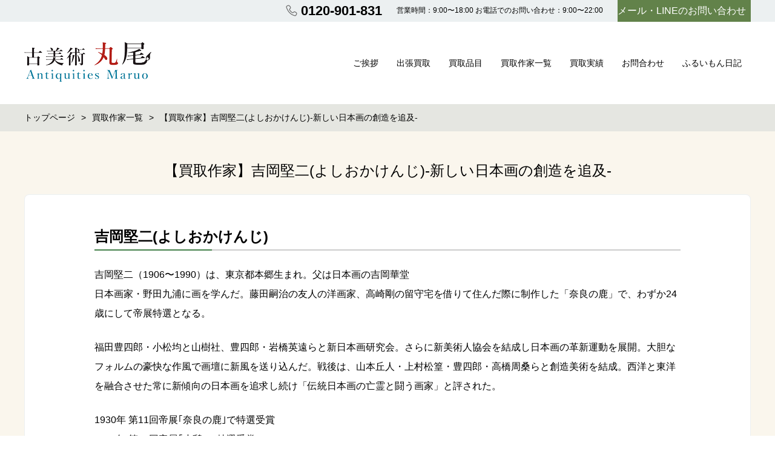

--- FILE ---
content_type: text/html; charset=UTF-8
request_url: https://maruo-kodogu.com/sakka_list/yoshiokakenji/
body_size: 11987
content:
<!DOCTYPE html><html lang="ja" prefix="og: http://ogp.me/ns# fb: http://ogp.me/ns/fb# article: http://ogp.me/ns/article#"><head><meta http-equiv="X-UA-Compatible" content="IE=edge,chrome=1"><meta charset="UTF-8"><meta name="viewport" content="width=device-width"><style id="aoatfcss" media="all">body{color:#202020}</style><link rel="stylesheet" media="print" href="https://maruo-kodogu.com/wp/wp-content/cache/autoptimize/css/autoptimize_416b3c248b659aa1b6a14ec1d55abea1.css" onload="this.onload=null;this.media='all';"><noscript id="aonoscrcss"><link media="all" href="https://maruo-kodogu.com/wp/wp-content/cache/autoptimize/css/autoptimize_416b3c248b659aa1b6a14ec1d55abea1.css" rel="stylesheet"></noscript><title>【買取作家】吉岡堅二(よしおかけんじ)-新しい日本画の創造を追及- | 骨董品・古美術・茶道具・掛軸の買取は古美術丸尾</title> <!--[if lt IE 9]> <script src="https://maruo-kodogu.com/wp/wp-content/themes/new-standard-2/js/html5shiv.js"></script> <![endif]--> <noscript><link media='all' href="https://fonts.googleapis.com/earlyaccess/roundedmplus1c.css" rel="stylesheet" /></noscript><link media='print' onload="this.onload=null;this.media='all';" href="https://fonts.googleapis.com/earlyaccess/roundedmplus1c.css" rel="stylesheet" /> <noscript><link media='all' href="https://fonts.googleapis.com/earlyaccess/sawarabigothic.css" rel="stylesheet" /></noscript><link media='print' onload="this.onload=null;this.media='all';" href="https://fonts.googleapis.com/earlyaccess/sawarabigothic.css" rel="stylesheet" /> <noscript><link media='all' href="https://fonts.googleapis.com/earlyaccess/sawarabimincho.css" rel="stylesheet" /></noscript><link media='print' onload="this.onload=null;this.media='all';" href="https://fonts.googleapis.com/earlyaccess/sawarabimincho.css" rel="stylesheet" /><meta name='robots' content='max-image-preview:large' /><link rel='dns-prefetch' href='//www.google.com' /><link rel="alternate" title="oEmbed (JSON)" type="application/json+oembed" href="https://maruo-kodogu.com/wp-json/oembed/1.0/embed?url=https%3A%2F%2Fmaruo-kodogu.com%2Fsakka_list%2Fyoshiokakenji%2F" /><link rel="alternate" title="oEmbed (XML)" type="text/xml+oembed" href="https://maruo-kodogu.com/wp-json/oembed/1.0/embed?url=https%3A%2F%2Fmaruo-kodogu.com%2Fsakka_list%2Fyoshiokakenji%2F&#038;format=xml" /><style id='wp-img-auto-sizes-contain-inline-css' type='text/css'>img:is([sizes=auto i],[sizes^="auto," i]){contain-intrinsic-size:3000px 1500px}
/*# sourceURL=wp-img-auto-sizes-contain-inline-css */</style><style id='global-styles-inline-css' type='text/css'>:root{--wp--preset--aspect-ratio--square: 1;--wp--preset--aspect-ratio--4-3: 4/3;--wp--preset--aspect-ratio--3-4: 3/4;--wp--preset--aspect-ratio--3-2: 3/2;--wp--preset--aspect-ratio--2-3: 2/3;--wp--preset--aspect-ratio--16-9: 16/9;--wp--preset--aspect-ratio--9-16: 9/16;--wp--preset--color--black: #000000;--wp--preset--color--cyan-bluish-gray: #abb8c3;--wp--preset--color--white: #ffffff;--wp--preset--color--pale-pink: #f78da7;--wp--preset--color--vivid-red: #cf2e2e;--wp--preset--color--luminous-vivid-orange: #ff6900;--wp--preset--color--luminous-vivid-amber: #fcb900;--wp--preset--color--light-green-cyan: #7bdcb5;--wp--preset--color--vivid-green-cyan: #00d084;--wp--preset--color--pale-cyan-blue: #8ed1fc;--wp--preset--color--vivid-cyan-blue: #0693e3;--wp--preset--color--vivid-purple: #9b51e0;--wp--preset--gradient--vivid-cyan-blue-to-vivid-purple: linear-gradient(135deg,rgb(6,147,227) 0%,rgb(155,81,224) 100%);--wp--preset--gradient--light-green-cyan-to-vivid-green-cyan: linear-gradient(135deg,rgb(122,220,180) 0%,rgb(0,208,130) 100%);--wp--preset--gradient--luminous-vivid-amber-to-luminous-vivid-orange: linear-gradient(135deg,rgb(252,185,0) 0%,rgb(255,105,0) 100%);--wp--preset--gradient--luminous-vivid-orange-to-vivid-red: linear-gradient(135deg,rgb(255,105,0) 0%,rgb(207,46,46) 100%);--wp--preset--gradient--very-light-gray-to-cyan-bluish-gray: linear-gradient(135deg,rgb(238,238,238) 0%,rgb(169,184,195) 100%);--wp--preset--gradient--cool-to-warm-spectrum: linear-gradient(135deg,rgb(74,234,220) 0%,rgb(151,120,209) 20%,rgb(207,42,186) 40%,rgb(238,44,130) 60%,rgb(251,105,98) 80%,rgb(254,248,76) 100%);--wp--preset--gradient--blush-light-purple: linear-gradient(135deg,rgb(255,206,236) 0%,rgb(152,150,240) 100%);--wp--preset--gradient--blush-bordeaux: linear-gradient(135deg,rgb(254,205,165) 0%,rgb(254,45,45) 50%,rgb(107,0,62) 100%);--wp--preset--gradient--luminous-dusk: linear-gradient(135deg,rgb(255,203,112) 0%,rgb(199,81,192) 50%,rgb(65,88,208) 100%);--wp--preset--gradient--pale-ocean: linear-gradient(135deg,rgb(255,245,203) 0%,rgb(182,227,212) 50%,rgb(51,167,181) 100%);--wp--preset--gradient--electric-grass: linear-gradient(135deg,rgb(202,248,128) 0%,rgb(113,206,126) 100%);--wp--preset--gradient--midnight: linear-gradient(135deg,rgb(2,3,129) 0%,rgb(40,116,252) 100%);--wp--preset--font-size--small: 13px;--wp--preset--font-size--medium: 20px;--wp--preset--font-size--large: 36px;--wp--preset--font-size--x-large: 42px;--wp--preset--spacing--20: 0.44rem;--wp--preset--spacing--30: 0.67rem;--wp--preset--spacing--40: 1rem;--wp--preset--spacing--50: 1.5rem;--wp--preset--spacing--60: 2.25rem;--wp--preset--spacing--70: 3.38rem;--wp--preset--spacing--80: 5.06rem;--wp--preset--shadow--natural: 6px 6px 9px rgba(0, 0, 0, 0.2);--wp--preset--shadow--deep: 12px 12px 50px rgba(0, 0, 0, 0.4);--wp--preset--shadow--sharp: 6px 6px 0px rgba(0, 0, 0, 0.2);--wp--preset--shadow--outlined: 6px 6px 0px -3px rgb(255, 255, 255), 6px 6px rgb(0, 0, 0);--wp--preset--shadow--crisp: 6px 6px 0px rgb(0, 0, 0);}:where(.is-layout-flex){gap: 0.5em;}:where(.is-layout-grid){gap: 0.5em;}body .is-layout-flex{display: flex;}.is-layout-flex{flex-wrap: wrap;align-items: center;}.is-layout-flex > :is(*, div){margin: 0;}body .is-layout-grid{display: grid;}.is-layout-grid > :is(*, div){margin: 0;}:where(.wp-block-columns.is-layout-flex){gap: 2em;}:where(.wp-block-columns.is-layout-grid){gap: 2em;}:where(.wp-block-post-template.is-layout-flex){gap: 1.25em;}:where(.wp-block-post-template.is-layout-grid){gap: 1.25em;}.has-black-color{color: var(--wp--preset--color--black) !important;}.has-cyan-bluish-gray-color{color: var(--wp--preset--color--cyan-bluish-gray) !important;}.has-white-color{color: var(--wp--preset--color--white) !important;}.has-pale-pink-color{color: var(--wp--preset--color--pale-pink) !important;}.has-vivid-red-color{color: var(--wp--preset--color--vivid-red) !important;}.has-luminous-vivid-orange-color{color: var(--wp--preset--color--luminous-vivid-orange) !important;}.has-luminous-vivid-amber-color{color: var(--wp--preset--color--luminous-vivid-amber) !important;}.has-light-green-cyan-color{color: var(--wp--preset--color--light-green-cyan) !important;}.has-vivid-green-cyan-color{color: var(--wp--preset--color--vivid-green-cyan) !important;}.has-pale-cyan-blue-color{color: var(--wp--preset--color--pale-cyan-blue) !important;}.has-vivid-cyan-blue-color{color: var(--wp--preset--color--vivid-cyan-blue) !important;}.has-vivid-purple-color{color: var(--wp--preset--color--vivid-purple) !important;}.has-black-background-color{background-color: var(--wp--preset--color--black) !important;}.has-cyan-bluish-gray-background-color{background-color: var(--wp--preset--color--cyan-bluish-gray) !important;}.has-white-background-color{background-color: var(--wp--preset--color--white) !important;}.has-pale-pink-background-color{background-color: var(--wp--preset--color--pale-pink) !important;}.has-vivid-red-background-color{background-color: var(--wp--preset--color--vivid-red) !important;}.has-luminous-vivid-orange-background-color{background-color: var(--wp--preset--color--luminous-vivid-orange) !important;}.has-luminous-vivid-amber-background-color{background-color: var(--wp--preset--color--luminous-vivid-amber) !important;}.has-light-green-cyan-background-color{background-color: var(--wp--preset--color--light-green-cyan) !important;}.has-vivid-green-cyan-background-color{background-color: var(--wp--preset--color--vivid-green-cyan) !important;}.has-pale-cyan-blue-background-color{background-color: var(--wp--preset--color--pale-cyan-blue) !important;}.has-vivid-cyan-blue-background-color{background-color: var(--wp--preset--color--vivid-cyan-blue) !important;}.has-vivid-purple-background-color{background-color: var(--wp--preset--color--vivid-purple) !important;}.has-black-border-color{border-color: var(--wp--preset--color--black) !important;}.has-cyan-bluish-gray-border-color{border-color: var(--wp--preset--color--cyan-bluish-gray) !important;}.has-white-border-color{border-color: var(--wp--preset--color--white) !important;}.has-pale-pink-border-color{border-color: var(--wp--preset--color--pale-pink) !important;}.has-vivid-red-border-color{border-color: var(--wp--preset--color--vivid-red) !important;}.has-luminous-vivid-orange-border-color{border-color: var(--wp--preset--color--luminous-vivid-orange) !important;}.has-luminous-vivid-amber-border-color{border-color: var(--wp--preset--color--luminous-vivid-amber) !important;}.has-light-green-cyan-border-color{border-color: var(--wp--preset--color--light-green-cyan) !important;}.has-vivid-green-cyan-border-color{border-color: var(--wp--preset--color--vivid-green-cyan) !important;}.has-pale-cyan-blue-border-color{border-color: var(--wp--preset--color--pale-cyan-blue) !important;}.has-vivid-cyan-blue-border-color{border-color: var(--wp--preset--color--vivid-cyan-blue) !important;}.has-vivid-purple-border-color{border-color: var(--wp--preset--color--vivid-purple) !important;}.has-vivid-cyan-blue-to-vivid-purple-gradient-background{background: var(--wp--preset--gradient--vivid-cyan-blue-to-vivid-purple) !important;}.has-light-green-cyan-to-vivid-green-cyan-gradient-background{background: var(--wp--preset--gradient--light-green-cyan-to-vivid-green-cyan) !important;}.has-luminous-vivid-amber-to-luminous-vivid-orange-gradient-background{background: var(--wp--preset--gradient--luminous-vivid-amber-to-luminous-vivid-orange) !important;}.has-luminous-vivid-orange-to-vivid-red-gradient-background{background: var(--wp--preset--gradient--luminous-vivid-orange-to-vivid-red) !important;}.has-very-light-gray-to-cyan-bluish-gray-gradient-background{background: var(--wp--preset--gradient--very-light-gray-to-cyan-bluish-gray) !important;}.has-cool-to-warm-spectrum-gradient-background{background: var(--wp--preset--gradient--cool-to-warm-spectrum) !important;}.has-blush-light-purple-gradient-background{background: var(--wp--preset--gradient--blush-light-purple) !important;}.has-blush-bordeaux-gradient-background{background: var(--wp--preset--gradient--blush-bordeaux) !important;}.has-luminous-dusk-gradient-background{background: var(--wp--preset--gradient--luminous-dusk) !important;}.has-pale-ocean-gradient-background{background: var(--wp--preset--gradient--pale-ocean) !important;}.has-electric-grass-gradient-background{background: var(--wp--preset--gradient--electric-grass) !important;}.has-midnight-gradient-background{background: var(--wp--preset--gradient--midnight) !important;}.has-small-font-size{font-size: var(--wp--preset--font-size--small) !important;}.has-medium-font-size{font-size: var(--wp--preset--font-size--medium) !important;}.has-large-font-size{font-size: var(--wp--preset--font-size--large) !important;}.has-x-large-font-size{font-size: var(--wp--preset--font-size--x-large) !important;}
/*# sourceURL=global-styles-inline-css */</style><style id='classic-theme-styles-inline-css' type='text/css'>/*! This file is auto-generated */
.wp-block-button__link{color:#fff;background-color:#32373c;border-radius:9999px;box-shadow:none;text-decoration:none;padding:calc(.667em + 2px) calc(1.333em + 2px);font-size:1.125em}.wp-block-file__button{background:#32373c;color:#fff;text-decoration:none}
/*# sourceURL=/wp-includes/css/classic-themes.min.css */</style><noscript><link rel='stylesheet' href='//maruo-kodogu.com/wp/wp-content/uploads/sass/a3_lazy_load.min.css?ver=1567136554' type='text/css' media='all' /></noscript><link rel='stylesheet' id='a3a3_lazy_load-css' href='//maruo-kodogu.com/wp/wp-content/uploads/sass/a3_lazy_load.min.css?ver=1567136554' type='text/css' media='print' onload="this.onload=null;this.media='all';" /> <script type="text/javascript" src="https://maruo-kodogu.com/wp/wp-includes/js/jquery/jquery.min.js?ver=3.7.1" id="jquery-core-js"></script> <script type="text/javascript" id="site-js-extra">var NSTheme = {"bxslider":{"auto":true,"pause":5000,"touchEnabled":true}};
//# sourceURL=site-js-extra</script> <link rel="https://api.w.org/" href="https://maruo-kodogu.com/wp-json/" /><link rel="alternate" title="JSON" type="application/json" href="https://maruo-kodogu.com/wp-json/wp/v2/pages/3122" /><link rel="EditURI" type="application/rsd+xml" title="RSD" href="https://maruo-kodogu.com/wp/xmlrpc.php?rsd" /><meta name="generator" content="WordPress 6.9" /><link rel="canonical" href="https://maruo-kodogu.com/sakka_list/yoshiokakenji/" /><link rel='shortlink' href='https://maruo-kodogu.com/?p=3122' /><style>.header-col-left .header-banner-reservation .button, .header-col-right .header-banner-reservation .button {
	-moz-border-radius-bottomleft: 6px;
	-webkit-border-bottom-left-radius: 6px;
	border-bottom-left-radius: 6px;
	-moz-border-radius-bottomright: 6px;
	-webkit-border-bottom-right-radius: 6px;
	border-bottom-right-radius: 6px;
}

.post-summary .item {
	-moz-border-radius: 6px;
	-webkit-border-radius: 6px;
	border-radius: 6px;
}

@media screen and (min-width: 569px) {
	.hover-post-summary-rich .post-summary .item a {
		-moz-border-radius: 6px;
		-webkit-border-radius: 6px;
		border-radius: 6px;
	}
}

@media screen and (max-width: 568px) {
	.front-new.sp-simple .items {
		-moz-border-radius: 6px;
		-webkit-border-radius: 6px;
		border-radius: 6px;
		overflow: hidden;
	}
	
	.front-new.sp-simple .item {
		-moz-border-radius: 0;
		-webkit-border-radius: 0;
		border-radius: 0;
	}
}

.single-author {
	-moz-border-radius: 6px;
	-webkit-border-radius: 6px;
	border-radius: 6px;
}

.post-content pre {
	-moz-border-radius: 6px;
	-webkit-border-radius: 6px;
	border-radius: 6px;
}

.pagination span, .pagination a {
	-moz-border-radius: 6px;
	-webkit-border-radius: 6px;
	border-radius: 6px;
}

.ns-button, button, input[type="button"], input[type="reset"], input[type="submit"], #header-menu-sp .header-banner-reservation .button, .front-new .footer .button, .single-cta .button, .single-buttonrow .button, .page-inquiry .button-contact, .widget_nsd_business_banner .button-contact {
	-moz-border-radius: 6px;
	-webkit-border-radius: 6px;
	border-radius: 6px;
}

select {
	-moz-border-radius: 6px;
	-webkit-border-radius: 6px;
	border-radius: 6px;
}

input[type="text"], input[type="search"], input[type="tel"], input[type="url"], input[type="email"], input[type="password"], input[type="datetime"], input[type="date"], input[type="month"], input[type="week"], input[type="time"], input[type="datetime-local"], input[type="number"], input[type="color"], textarea {
	-moz-border-radius: 6px;
	-webkit-border-radius: 6px;
	border-radius: 6px;
}

	.post-content h1, .post-content h2 {
	-moz-border-radius: 6px;
	-webkit-border-radius: 6px;
	border-radius: 6px;
}
	
	#header, .mainmenu-pc-short > .menu-item > ul {
	background-color: #ffffff;
}
	
.header-menu-color, .header-menu-color .sub-menu, .header-menu-color .children {
	background-color: #ffffff;
}

.header-menu-text-color {
	color: #000000;
}

.header-menu-text-color .mainmenu-pc-short a:hover, .header-menu-text-color .mainmenu-pc-short a:active {
	color: inherit;
	opacity: 0.8;
}

.header-menu-text-color .mainmenu-pc-short > .menu-item-has-children a:hover, .header-menu-text-color .mainmenu-pc-short > .menu-item-has-children a:active {
	opacity: 1;
}

.mainmenu-pc-full > li:first-child:before, .mainmenu-pc-full > li:after, .mainmenu-pc-full .sub-menu > li + li:before, .mainmenu-pc-full .children > li + li:before {
	background-color: #000000;
}

.mainmenu-sp > li, .mainmenu-pc-full .sub-menu, .mainmenu-pc-full .children, .mainmenu-sp .sub-menu, .mainmenu-sp .children {
	border-color: #000000;
}

#content {
	background-color: #faf6ed;
}

.label-color {
	color: #ffffff;
	background-color: #6e7a3d;
}

.title-color, .comment-content h1, .comment-content h2, .comment-content h3 {
	color: #44804a;
}

	.post-content h1, .post-content h2 {
		padding: 14px 16px;
		color: #ffffff;
		line-height: 1.2;
		background-color: #44804a;
	}
	
	.post-content h3 {
		font-size: 1.7em;
	}
	
	.post-content h3:after {
		content: "";
		display: block;
		width: 100%;
		height: 2px;
		margin-top: 2px;
		background: -moz-linear-gradient(left, #44804a 0%,#44804a 20%,#cccccc 20.1%,#cccccc 100%); /* FF3.6-15 */
		background: -webkit-linear-gradient(left, #44804a 0%,#44804a 20%,#cccccc 20.1%,#cccccc 100%); /* Chrome10-25,Safari5.1-6 */
		background: linear-gradient(to right, #44804a 0%,#44804a 20%,#cccccc 20.1%,#cccccc 100%);
	}
	
	.post-content h4 {
		font-size: 1.3em;
	}

.button-color, .button-color:hover, .button-color:active,
.post-content .button-color, .post-content .button-color:hover, .post-content .button-color:active,
.text-white .button-color, .text-white .button-color:hover, .text-white .button-color:active,
.text-gray .button-color, .text-gray .button-color:hover, .text-gray .button-color:active {
	color: #ffffff;
	background-color: #62824a;
}

.ns-button-color, .ns-button-color:hover, .ns-button-color:active,
.ns-button-color-large, .ns-button-color-large:hover, .ns-button-color-large:active,
.ns-button-color-medium, .ns-button-color-medium:hover, .ns-button-color-medium:active,
.ns-button-color-small, .ns-button-color-small:hover, .ns-button-color-small:active {
	background-color: #62824a;
}

a.ns-button-color, a.ns-button-color:hover, a.ns-button-color:active,
a.ns-button-color-large, a.ns-button-color-large:hover, a.ns-button-color-large:active,
a.ns-button-color-medium, a.ns-button-color-medium:hover, a.ns-button-color-medium:active,
a.ns-button-color-small, a.ns-button-color-small:hover, a.ns-button-color-small:active {
	color: #ffffff;
}

#footer {
	background-color: #ffffff;
}

body, .footer-widgets .widget {
	color : #000000;
}

.post-content-main, .comment-content {
	font-size: 16px;
}

.post-content-main p, .post-content-main div, .post-content-main ul, .post-content-main dl, .post-content-main ol, .post-content-main blockquote, .post-content-main table, .post-content-main pre, .post-content-main figure, .comment-content p, .comment-content div, .comment-content ul, .comment-content dl, .comment-content ol, .comment-content blockquote, .comment-content table, .comment-content pre, .comment-content figure {
	margin-top: 24px;
	margin-bottom: 24px;
}

.post-content h1, .post-content h2, .post-content h3, .post-content h4, .post-content h5, .post-content h6, .comment-content h1, .comment-content h2, .comment-content h3, .comment-content h4, .comment-content h5, .comment-content h6 {
	margin-top: 48px;
	margin-bottom: 24px;
}</style><meta name="description" content="吉岡堅二（1906〜1990）は、東京都本郷生まれ。父は日本画の吉岡華堂
日本画家・野田九浦に画を学んだ。藤田嗣治の友人の洋画家、高崎剛の留守宅を借りて住んだ際に制作した「奈良の鹿」で、わずか24歳にして帝展特選となる。"><meta name="keywords" content="吉岡堅二,日本画,買取作家"><meta property="og:title" content="【買取作家】吉岡堅二(よしおかけんじ)-新しい日本画の創造を追及- | 骨董品・古美術・茶道具・掛軸の買取は古美術丸尾"><meta property="og:type" content="article"><meta property="og:site_name"  content="骨董品・古美術・茶道具・掛軸の買取は古美術丸尾"><meta property="og:image" content="https://maruo-kodogu.com/wp/wp-content/uploads/2018/08/kotto-kaitori_sp.png"><meta name="twitter:card" content="summary_large_image"><meta name="twitter:description" content="吉岡堅二（1906〜1990）は、東京都本郷生まれ。父は日本画の吉岡華堂
日本画家・野田九浦に画を学んだ。藤田嗣治の友人の洋画家、高崎剛の留守宅を借りて住んだ際に制作した「奈良の鹿」で、わずか24歳にして帝展特選となる。"> <script>(function(i,s,o,g,r,a,m){i['GoogleAnalyticsObject']=r;i[r]=i[r]||function(){
	(i[r].q=i[r].q||[]).push(arguments)},i[r].l=1*new Date();a=s.createElement(o),
	m=s.getElementsByTagName(o)[0];a.async=1;a.src=g;m.parentNode.insertBefore(a,m)
	})(window,document,'script','https://www.google-analytics.com/analytics.js','ga');
	
	ga('create', 'UA-118875882-1', 'auto');
	ga('send', 'pageview');</script> <meta name="google-site-verification" content="LAPE5Y_owqYlyEepaMPQIEFb8g2BLgTo65cgM8qYfgc" /><link rel="icon" href="https://maruo-kodogu.com/wp/wp-content/uploads/2018/05/cropped-squea_rogo@4x-1-32x32.png" sizes="32x32" /><link rel="icon" href="https://maruo-kodogu.com/wp/wp-content/uploads/2018/05/cropped-squea_rogo@4x-1-192x192.png" sizes="192x192" /><link rel="apple-touch-icon" href="https://maruo-kodogu.com/wp/wp-content/uploads/2018/05/cropped-squea_rogo@4x-1-180x180.png" /><meta name="msapplication-TileImage" content="https://maruo-kodogu.com/wp/wp-content/uploads/2018/05/cropped-squea_rogo@4x-1-270x270.png" /><style type="text/css" id="wp-custom-css">.kaisha {
width: 100%;
}
 
.kaisha th,
.kaisha td {
border: 1px solid #ccc;
padding: 20px;
}
 
.kaisha th {
font-weight: bold;
background-color: #dedede; 
}
 
@media screen and (max-width: 767px) {
.kaisha,
.kaisha tr,
.kaisha td,
.kaisha th {display:block;}
.kaisha th {width:auto;}
}


.ggmap {
position: relative;
padding-bottom: 56.25%;
padding-top: 30px;
height: 0;
overflow: hidden;
}
 
.ggmap iframe,
.ggmap object,
.ggmap embed {
position: absolute;
top: 0;
left: 0;
width: 100%;
height: 100%;
}</style></head><body class="wp-singular page-template-default page page-id-3122 page-child parent-pageid-555 wp-theme-new-standard-2 hover-front-custom-rich hover-post-summary-rich"> <!--[Google Tag Manager Plugin]><div id="fb-root"></div> <script>(function(d, s, id) {
  var js, fjs = d.getElementsByTagName(s)[0];
  if (d.getElementById(id)) return;
  js = d.createElement(s); js.id = id;
  js.src = "//connect.facebook.net/ja_JP/sdk.js#xfbml=1&version=v2.4";
  fjs.parentNode.insertBefore(js, fjs);
}(document, 'script', 'facebook-jssdk'));</script> <div id="wrap"><div id="firstview" class="firstview-straight"> <!-- ヘッドライン --><div id="headline"><div class="container"><div class="header-banner-item header-banner-reservation"> <a href="http://maruo-kodogu.com/contact" target="_blank" class="button button-color button-dark">メール・LINEのお問い合わせ</a></div><div class="header-banner-item header-banner-tel"><p class="tel"> 0120-901-831</p><p class="hours"> 営業時間：9:00〜18:00  お電話でのお問い合わせ：9:00〜22:00</p></div></div></div><header id="header" class="text-gray"><div class="container"><div class="header-branding"><h1 class="title"> <a href="https://maruo-kodogu.com"><img width="210" height="70" src="https://maruo-kodogu.com/wp/wp-content/uploads/2018/05/logo_4.png" class="attachment-post-single-eyecatch size-post-single-eyecatch" alt="古美術丸尾ロゴ_メイン" decoding="async" loading="lazy" /></a></h1><div class="title-sp"> <a href="https://maruo-kodogu.com"><img width="700" height="113" src="https://maruo-kodogu.com/wp/wp-content/uploads/2018/05/sp_maruo_logo@4x-700x113.png" class="attachment-post-single-eyecatch size-post-single-eyecatch" alt="古美術丸尾のロゴ_top" decoding="async" loading="lazy" srcset="https://maruo-kodogu.com/wp/wp-content/uploads/2018/05/sp_maruo_logo@4x-700x113.png 700w, https://maruo-kodogu.com/wp/wp-content/uploads/2018/05/sp_maruo_logo@4x-300x49.png 300w, https://maruo-kodogu.com/wp/wp-content/uploads/2018/05/sp_maruo_logo@4x-768x124.png 768w, https://maruo-kodogu.com/wp/wp-content/uploads/2018/05/sp_maruo_logo@4x.png 878w" sizes="auto, (max-width: 700px) 100vw, 700px" /></a></div></div><nav id="header-menu-short" class="header-menu-text-color"><div class="inner"><ul class="mainmenu mainmenu-pc mainmenu-pc-short"><li id="menu-item-79" class="menu-item menu-item-type-post_type menu-item-object-page menu-item-79"><a href="https://maruo-kodogu.com/greeting/"><span>ご挨拶</span></a></li><li id="menu-item-366" class="menu-item menu-item-type-custom menu-item-object-custom menu-item-has-children menu-item-366"><a href="http://maruo-kodogu.com/kaitori"><span>出張買取</span></a><ul class="sub-menu"><li id="menu-item-78" class="menu-item menu-item-type-post_type menu-item-object-page menu-item-78"><a href="https://maruo-kodogu.com/kaitori/"><span>出張買取について</span></a></li><li id="menu-item-73" class="menu-item menu-item-type-post_type menu-item-object-page menu-item-73"><a href="https://maruo-kodogu.com/flow/"><span>買取の手順</span></a></li><li id="menu-item-162" class="menu-item menu-item-type-post_type menu-item-object-page menu-item-162"><a href="https://maruo-kodogu.com/faq/"><span>よくあるご質問</span></a></li></ul></li><li id="menu-item-84" class="menu-item menu-item-type-post_type menu-item-object-page menu-item-84"><a href="https://maruo-kodogu.com/kaitorihinmoku/"><span>買取品目</span></a></li><li id="menu-item-573" class="menu-item menu-item-type-post_type menu-item-object-page current-page-ancestor menu-item-573"><a href="https://maruo-kodogu.com/sakka_list/"><span>買取作家一覧</span></a></li><li id="menu-item-1943" class="menu-item menu-item-type-post_type menu-item-object-page menu-item-has-children menu-item-1943"><a href="https://maruo-kodogu.com/kaitorizisseki/"><span>買取実績</span></a><ul class="sub-menu"><li id="menu-item-4126" class="menu-item menu-item-type-custom menu-item-object-custom menu-item-4126"><a href="https://maruo-kodogu.com/kaitorizisseki/"><span>最新の買取実績</span></a></li><li id="menu-item-4128" class="menu-item menu-item-type-post_type menu-item-object-page menu-item-4128"><a href="https://maruo-kodogu.com/kakejiku_zisseki/"><span>掛軸・書画類の買取実績</span></a></li><li id="menu-item-4130" class="menu-item menu-item-type-post_type menu-item-object-page menu-item-4130"><a href="https://maruo-kodogu.com/kotto_zisseki/"><span>骨董品の買取実績</span></a></li><li id="menu-item-4131" class="menu-item menu-item-type-post_type menu-item-object-page menu-item-4131"><a href="https://maruo-kodogu.com/tea_zisseki/"><span>茶道具の買取実績</span></a></li><li id="menu-item-4127" class="menu-item menu-item-type-post_type menu-item-object-page menu-item-4127"><a href="https://maruo-kodogu.com/%e7%85%8e%e8%8c%b6%e5%99%a8%e3%83%bb%e5%8f%a4%e9%81%93%e5%85%b7%e3%81%ae%e8%b2%b7%e5%8f%96%e5%ae%9f%e7%b8%be/"><span>煎茶器・古道具の買取実績</span></a></li><li id="menu-item-4129" class="menu-item menu-item-type-post_type menu-item-object-page menu-item-4129"><a href="https://maruo-kodogu.com/kura_seiri/"><span>お蔵整理の買取実績</span></a></li></ul></li><li id="menu-item-72" class="menu-item menu-item-type-post_type menu-item-object-page menu-item-72"><a href="https://maruo-kodogu.com/contact/"><span>お問合わせ</span></a></li><li id="menu-item-76" class="menu-item menu-item-type-post_type menu-item-object-page menu-item-has-children menu-item-76"><a href="https://maruo-kodogu.com/blog/"><span>ふるいもん日記</span></a><ul class="sub-menu"><li id="menu-item-363" class="menu-item menu-item-type-taxonomy menu-item-object-category menu-item-363"><a href="https://maruo-kodogu.com/category/sakka/"><span>作家紹介</span></a></li><li id="menu-item-531" class="menu-item menu-item-type-taxonomy menu-item-object-category menu-item-531"><a href="https://maruo-kodogu.com/category/sakuhin/"><span>作品紹介</span></a></li><li id="menu-item-365" class="menu-item menu-item-type-taxonomy menu-item-object-category menu-item-365"><a href="https://maruo-kodogu.com/category/teire/"><span>道具のお手入れ</span></a></li></ul></li></ul></div></nav><div class="header-sp-button header-sp-button-normal"></div></div></header><div id="header-menu-sp" class="header-menu-color text-gray"><ul id="menu-%e3%83%a1%e3%82%a4%e3%83%b3%e3%83%a1%e3%83%8b%e3%83%a5%e3%83%bc-1" class="mainmenu mainmenu-sp header-menu-text-color"><li class="menu-item menu-item-type-post_type menu-item-object-page menu-item-79"><a href="https://maruo-kodogu.com/greeting/"><span>ご挨拶</span></a></li><li class="menu-item menu-item-type-custom menu-item-object-custom menu-item-has-children menu-item-366"><a href="http://maruo-kodogu.com/kaitori"><span>出張買取</span></a><ul class="sub-menu"><li class="menu-item menu-item-type-post_type menu-item-object-page menu-item-78"><a href="https://maruo-kodogu.com/kaitori/"><span>出張買取について</span></a></li><li class="menu-item menu-item-type-post_type menu-item-object-page menu-item-73"><a href="https://maruo-kodogu.com/flow/"><span>買取の手順</span></a></li><li class="menu-item menu-item-type-post_type menu-item-object-page menu-item-162"><a href="https://maruo-kodogu.com/faq/"><span>よくあるご質問</span></a></li></ul></li><li class="menu-item menu-item-type-post_type menu-item-object-page menu-item-84"><a href="https://maruo-kodogu.com/kaitorihinmoku/"><span>買取品目</span></a></li><li class="menu-item menu-item-type-post_type menu-item-object-page current-page-ancestor menu-item-573"><a href="https://maruo-kodogu.com/sakka_list/"><span>買取作家一覧</span></a></li><li class="menu-item menu-item-type-post_type menu-item-object-page menu-item-has-children menu-item-1943"><a href="https://maruo-kodogu.com/kaitorizisseki/"><span>買取実績</span></a><ul class="sub-menu"><li class="menu-item menu-item-type-custom menu-item-object-custom menu-item-4126"><a href="https://maruo-kodogu.com/kaitorizisseki/"><span>最新の買取実績</span></a></li><li class="menu-item menu-item-type-post_type menu-item-object-page menu-item-4128"><a href="https://maruo-kodogu.com/kakejiku_zisseki/"><span>掛軸・書画類の買取実績</span></a></li><li class="menu-item menu-item-type-post_type menu-item-object-page menu-item-4130"><a href="https://maruo-kodogu.com/kotto_zisseki/"><span>骨董品の買取実績</span></a></li><li class="menu-item menu-item-type-post_type menu-item-object-page menu-item-4131"><a href="https://maruo-kodogu.com/tea_zisseki/"><span>茶道具の買取実績</span></a></li><li class="menu-item menu-item-type-post_type menu-item-object-page menu-item-4127"><a href="https://maruo-kodogu.com/%e7%85%8e%e8%8c%b6%e5%99%a8%e3%83%bb%e5%8f%a4%e9%81%93%e5%85%b7%e3%81%ae%e8%b2%b7%e5%8f%96%e5%ae%9f%e7%b8%be/"><span>煎茶器・古道具の買取実績</span></a></li><li class="menu-item menu-item-type-post_type menu-item-object-page menu-item-4129"><a href="https://maruo-kodogu.com/kura_seiri/"><span>お蔵整理の買取実績</span></a></li></ul></li><li class="menu-item menu-item-type-post_type menu-item-object-page menu-item-72"><a href="https://maruo-kodogu.com/contact/"><span>お問合わせ</span></a></li><li class="menu-item menu-item-type-post_type menu-item-object-page menu-item-has-children menu-item-76"><a href="https://maruo-kodogu.com/blog/"><span>ふるいもん日記</span></a><ul class="sub-menu"><li class="menu-item menu-item-type-taxonomy menu-item-object-category menu-item-363"><a href="https://maruo-kodogu.com/category/sakka/"><span>作家紹介</span></a></li><li class="menu-item menu-item-type-taxonomy menu-item-object-category menu-item-531"><a href="https://maruo-kodogu.com/category/sakuhin/"><span>作品紹介</span></a></li><li class="menu-item menu-item-type-taxonomy menu-item-object-category menu-item-365"><a href="https://maruo-kodogu.com/category/teire/"><span>道具のお手入れ</span></a></li></ul></li></ul><div class="header-banner"><div class="header-banner-item header-banner-reservation"> <a href="http://maruo-kodogu.com/contact" target="_blank" class="button button-color button-dark">メール・LINEのお問い合わせ</a></div><div class="header-banner-item header-banner-tel"><p class="tel"> 0120-901-831</p><p class="hours"> 営業時間：9:00〜18:00  お電話でのお問い合わせ：9:00〜22:00</p></div></div></div></div><div id="content" class="content-bg-image-none"><div id="breadcrumb"><ul itemscope itemtype="http://schema.org/BreadcrumbList"><li itemprop="itemListElement" itemscope itemtype="http://schema.org/ListItem"> <a itemprop="item" href="https://maruo-kodogu.com"><span itemprop="name">トップページ</span></a></li><li itemprop="itemListElement" itemscope itemtype="http://schema.org/ListItem"> <a itemprop="item" href="https://maruo-kodogu.com/sakka_list/"><span itemprop="name">買取作家一覧</span></a></li><li itemprop="itemListElement" itemscope itemtype="http://schema.org/ListItem"> <span itemprop="name">【買取作家】吉岡堅二(よしおかけんじ)-新しい日本画の創造を追及-</span></li></ul></div><article class="page-article"><div class="main-row row "><div id="main" class="main-full"><header class="header"><h2 class="title">【買取作家】吉岡堅二(よしおかけんじ)-新しい日本画の創造を追及-</h2></header><div class="box"><div class="content post-content post-content-main post-content-page"><h3><span style="font-size: 18pt;"><strong>吉岡堅二(よしおかけんじ)</strong></span></h3><p>吉岡堅二（1906〜1990）は、東京都本郷生まれ。父は日本画の吉岡華堂<br /> 日本画家・野田九浦に画を学んだ。藤田嗣治の友人の洋画家、高崎剛の留守宅を借りて住んだ際に制作した「奈良の鹿」で、わずか24歳にして帝展特選となる。</p><p>福田豊四郎・小松均と山樹社、豊四郎・岩橋英遠らと新日本画研究会。さらに新美術人協会を結成し日本画の革新運動を展開。大胆なフォルムの豪快な作風で画壇に新風を送り込んだ。戦後は、山本丘人・上村松篁・豊四郎・高橋周桑らと創造美術を結成。西洋と東洋を融合させた常に新傾向の日本画を追求し続け「伝統日本画の亡霊と闘う画家」と評された。</p><p>1930年 第11回帝展｢奈良の鹿｣で特選受賞<br /> 1933年 第14回帝展｢小憩｣で特選受賞<br /> 1948年 上村松篁、山本丘人らと創造美術(現・創画会)結成<br /> 1950年 芸術選奨文部大臣賞・｢湿原｣で毎日美術賞受賞<br /> 1971年 ｢鳥碑｣で日本芸術院賞受賞<br /> 1959年 東京芸術大学で教鞭をとる<br /> 1966年 東京芸術大学中世オリエント遺跡学術調査団団員としてトルコのカッパドキアで壁画の模写<br /> 1967年 法隆寺金堂壁画再現模写</p><h3><strong><span style="font-size: 18pt;">■落款印譜</span></strong></h3><div class="ns-row ns-row-2 "><div class="ns-col ns-col-1 "><p><img fetchpriority="high" decoding="async" class="lazy lazy-hidden alignnone size-full wp-image-3124" src="//maruo-kodogu.com/wp/wp-content/plugins/a3-lazy-load/assets/images/lazy_placeholder.gif" data-lazy-type="image" data-src="https://maruo-kodogu.com/wp/wp-content/uploads/2020/02/kenji_2.jpg" alt="" width="262" height="628" srcset="" data-srcset="https://maruo-kodogu.com/wp/wp-content/uploads/2020/02/kenji_2.jpg 262w, https://maruo-kodogu.com/wp/wp-content/uploads/2020/02/kenji_2-125x300.jpg 125w, https://maruo-kodogu.com/wp/wp-content/uploads/2020/02/kenji_2-219x525.jpg 219w" sizes="(max-width: 262px) 100vw, 262px" /><noscript><img fetchpriority="high" decoding="async" class="alignnone size-full wp-image-3124" src="https://maruo-kodogu.com/wp/wp-content/uploads/2020/02/kenji_2.jpg" alt="" width="262" height="628" srcset="https://maruo-kodogu.com/wp/wp-content/uploads/2020/02/kenji_2.jpg 262w, https://maruo-kodogu.com/wp/wp-content/uploads/2020/02/kenji_2-125x300.jpg 125w, https://maruo-kodogu.com/wp/wp-content/uploads/2020/02/kenji_2-219x525.jpg 219w" sizes="(max-width: 262px) 100vw, 262px" /></noscript></p></div><div class="ns-col ns-col-1 "><p><img decoding="async" class="lazy lazy-hidden alignnone size-full wp-image-3125" src="//maruo-kodogu.com/wp/wp-content/plugins/a3-lazy-load/assets/images/lazy_placeholder.gif" data-lazy-type="image" data-src="https://maruo-kodogu.com/wp/wp-content/uploads/2020/02/kenji_1.png" alt="" width="214" height="354" srcset="" data-srcset="https://maruo-kodogu.com/wp/wp-content/uploads/2020/02/kenji_1.png 214w, https://maruo-kodogu.com/wp/wp-content/uploads/2020/02/kenji_1-181x300.png 181w" sizes="(max-width: 214px) 100vw, 214px" /><noscript><img decoding="async" class="alignnone size-full wp-image-3125" src="https://maruo-kodogu.com/wp/wp-content/uploads/2020/02/kenji_1.png" alt="" width="214" height="354" srcset="https://maruo-kodogu.com/wp/wp-content/uploads/2020/02/kenji_1.png 214w, https://maruo-kodogu.com/wp/wp-content/uploads/2020/02/kenji_1-181x300.png 181w" sizes="(max-width: 214px) 100vw, 214px" /></noscript></p></div></div><h3><strong><span style="font-size: 18pt;">吉岡堅二と関連のある作家</span></strong></h3><p><a href="https://maruo-kodogu.com/sakka_list/uemurashoko">上村松篁(うえむらしょうこう)</a><br /> <a href="https://maruo-kodogu.com/sakka_list/yamamotokyujin">山本丘人(やまもときゅうじん)</a><br /> 吉岡華堂(よしおかかどう)<br /> 野田九浦(のだきゅうほ)<br /> 高崎剛(たかさきつよし)</p></div></div></div><div class="front-new post-summary sp-basic"><header class="header "><h2 class="title">ふるいもん日記</h2></header><div class="items"><ul><li class="item item-post"> <a href="https://maruo-kodogu.com/sakka/5342/"><div class="eyecatch" style="background-image: url(https://maruo-kodogu.com/wp/wp-content/uploads/2024/10/IMG_6438-360x240.jpg);"></div><div class="detail"><p class="date"><span>2024年10月23日</span></p><div class="text"><h3 class="title">島岡達三（しまおか たつぞう）縄文象嵌を確立した益子を代表する作家</h3><div class="excerpt"><p>◼️&nbsp;島岡達三（しまおか たつぞう） 島岡達三は1919年東…</p></div></div><div class="info tip-list"><ul class="category"><li class="tip label-color">作家紹介</li></ul></div></div> </a></li><li class="item item-post"> <a href="https://maruo-kodogu.com/sakka/5256/"><div class="eyecatch" style="background-image: url(https://maruo-kodogu.com/wp/wp-content/uploads/2024/03/IMG_3876-360x240.jpeg);"></div><div class="detail"><p class="date"><span>2024年3月29日</span></p><div class="text"><h3 class="title">【買取作家】鈴木爽司【すずき そうじ】独自の造形感覚と色絵金銀彩</h3><div class="excerpt"><p>◼️&nbsp;鈴木爽司（すずき そうじ） 著名な陶芸家である父　鈴木…</p></div></div><div class="info tip-list"><ul class="category"><li class="tip label-color">作家紹介</li></ul></div></div> </a></li><li class="item item-post"> <a href="https://maruo-kodogu.com/sakka/5133/"><div class="eyecatch" style="background-image: url(https://maruo-kodogu.com/wp/wp-content/uploads/2023/10/IMG_3288-360x240.jpg);"></div><div class="detail"><p class="date"><span>2024年2月27日</span></p><div class="text"><h3 class="title">【買取作家】木庵禅師（木庵性瑫）【もくあん しょうとう】中国の明から渡来した黄檗派の僧</h3><div class="excerpt"><p>◼️&nbsp;木庵禅師（もくあん） 万暦39年(1611年)- 貞享…</p></div></div><div class="info tip-list"><ul class="category"><li class="tip label-color">作家紹介</li></ul></div></div> </a></li><li class="item item-post"> <a href="https://maruo-kodogu.com/sakka/5042/"><div class="eyecatch" style="background-image: url(https://maruo-kodogu.com/wp/wp-content/uploads/2023/05/IMG_7400-360x240.jpg);"></div><div class="detail"><p class="date"><span>2023年5月30日</span></p><div class="text"><h3 class="title">【買取作家】川瀬竹春【かわせ ちくしゅん】中国陶器の写しで名高い陶芸家</h3><div class="excerpt"><p>◼️&nbsp;川瀬竹春（かわせ ちくしゅん） 祥瑞特有の織物風の地に…</p></div></div><div class="info tip-list"><ul class="category"><li class="tip label-color">作家紹介</li></ul></div></div> </a></li><li class="item item-post"> <a href="https://maruo-kodogu.com/sakka/5008/"><div class="eyecatch" style="background-image: url(https://maruo-kodogu.com/wp/wp-content/uploads/2023/03/IMG_7256-360x240.jpg);"></div><div class="detail"><p class="date"><span>2023年4月3日</span></p><div class="text"><h3 class="title">【買取作家】若尾利貞【わかお としさだ】琳派の様式美を現代の感性で再構成</h3><div class="excerpt"><p>◼️&nbsp;若尾利貞（わかお としさだ） 岐阜県の重要無形文化財保…</p></div></div><div class="info tip-list"><ul class="category"><li class="tip label-color">作家紹介</li></ul></div></div> </a></li><li class="item item-post"> <a href="https://maruo-kodogu.com/sakka/5002/"><div class="eyecatch" style="background-image: url(https://maruo-kodogu.com/wp/wp-content/uploads/2023/03/IMG_6692-360x240.jpg);"></div><div class="detail"><p class="date"><span>2023年4月2日</span></p><div class="text"><h3 class="title">【買取作家】池田遙邨【いけだ ようそん】ユーモアに富んだ独自の風景画</h3><div class="excerpt"><p>◼️&nbsp;池田遙邨（いけだ ようそん） 1895年～1988年。…</p></div></div><div class="info tip-list"><ul class="category"><li class="tip label-color">作家紹介</li></ul></div></div> </a></li><li class="item item-post"> <a href="https://maruo-kodogu.com/sakka/4994/"><div class="eyecatch" style="background-image: url(https://maruo-kodogu.com/wp/wp-content/uploads/2023/03/IMG_6558-e1680157554159-360x240.jpg);"></div><div class="detail"><p class="date"><span>2023年4月1日</span></p><div class="text"><h3 class="title">【買取作家】奥谷秋石【おくたに しゅうせき】円山四条派を伝え育成</h3><div class="excerpt"><p>◼️奥谷秋石 （おくたに しゅうせき） 明治4 (1871)大阪～昭和…</p></div></div><div class="info tip-list"><ul class="category"><li class="tip label-color">作家紹介</li></ul></div></div> </a></li><li class="item item-post"> <a href="https://maruo-kodogu.com/sakka/4988/"><div class="eyecatch" style="background-image: url(https://maruo-kodogu.com/wp/wp-content/uploads/2023/03/IMG_0742-360x240.jpg);"></div><div class="detail"><p class="date"><span>2023年3月30日</span></p><div class="text"><h3 class="title">【買取作家】渡辺清【わたなべ きよし】名古屋の上手</h3><div class="excerpt"><p>◼️渡辺清 （わたなべ きよし） 安永７（1778）愛知～文久元（18…</p></div></div><div class="info tip-list"><ul class="category"><li class="tip label-color">作家紹介</li></ul></div></div> </a></li><li class="item item-post"> <a href="https://maruo-kodogu.com/sakka/4942/"><div class="eyecatch" style="background-image: url(https://maruo-kodogu.com/wp/wp-content/uploads/2023/02/IMG_8482-360x240.jpg);"></div><div class="detail"><p class="date"><span>2023年2月23日</span></p><div class="text"><h3 class="title">【買取作家】竹内栖鳳【たけうち せいほう】近代日本画の先駆者</h3><div class="excerpt"><p>◼️竹内栖鳳（たけうち せいほう） 元治元年11月22日（1864年1…</p></div></div><div class="info tip-list"><ul class="category"><li class="tip label-color">作家紹介</li></ul></div></div> </a></li><li class="item item-post"> <a href="https://maruo-kodogu.com/sakka/4902/"><div class="eyecatch" style="background-image: url(https://maruo-kodogu.com/wp/wp-content/uploads/2023/01/IMG_0764-360x240.jpg);"></div><div class="detail"><p class="date"><span>2023年1月26日</span></p><div class="text"><h3 class="title">【買取作家】富田溪仙【とみた けいせん】近代的感覚にあふれる画風</h3><div class="excerpt"><p>◼️富田溪仙（とみた けいせん） 富田渓仙は、大正時代から昭和にかけて…</p></div></div><div class="info tip-list"><ul class="category"><li class="tip label-color">作家紹介</li></ul></div></div> </a></li><li class="item item-post"> <a href="https://maruo-kodogu.com/sakka/4890/"><div class="eyecatch" style="background-image: url(https://maruo-kodogu.com/wp/wp-content/uploads/2023/01/IMG_8985-360x240.jpg);"></div><div class="detail"><p class="date"><span>2023年1月25日</span></p><div class="text"><h3 class="title">【買取作家】加納銕哉【かのう てっさい】古典技法の修熟に努めた画家・彫刻家</h3><div class="excerpt"><p>◼️加納銕哉（かのう てっさい） 加納銕哉（かのう てっさい）は、江戸…</p></div></div><div class="info tip-list"><ul class="category"><li class="tip label-color">作家紹介</li></ul></div></div> </a></li><li class="item item-post"> <a href="https://maruo-kodogu.com/sakka/4778/"><div class="eyecatch" style="background-image: url(https://maruo-kodogu.com/wp/wp-content/uploads/2022/09/IMG_8170-360x240.jpg);"></div><div class="detail"><p class="date"><span>2022年9月29日</span></p><div class="text"><h3 class="title">【買取作家】内藤光石【ないとう こうせき】昭和初期の京大仏師</h3><div class="excerpt"><p>◼️内藤光石（ないとう こうせき） 明治期ー昭和の初期に活躍されました…</p></div></div><div class="info tip-list"><ul class="category"><li class="tip label-color">作家紹介</li></ul></div></div> </a></li></ul></div><footer class="footer"><p class="buttonrow"><a href="https://maruo-kodogu.com/blog/" class="button">記事一覧へ</a></p></footer></div></div></article></div><footer id="footer" class="text-gray"><div class="footer-pageup"> <a href="#" class="button-color button-dark">トップへ戻る</a></div><div class="footer-content post-content post-content-main"><p style="text-align: center"><a href="http://maruo-kodogu.com/company">会社概要</a> | <a href="http://maruo-kodogu.com/yougo">骨董品用語一覧</a> | <a href="http://maruo-kodogu.com/privacy" rel="nofollow">プライバシーポリシー</a></p><p style="text-align: center">〒602-8386 京都市上京区御前通今出川下る馬喰町920-3<br /> 定休日：不定休　営業時間：9:00～18:00<br /> TEL： <a href="tel:0120901831">0120-901-831</a> 【受付時間】9:00〜22:00 不定休</p><p style="text-align: center"><span style="font-size: 10pt">京都府公安委員会許可 第611030130007号</span><br /> <span style="font-size: 10pt">特定国際種事業者番号 登録番号 第03937号</span></p></div><div class="footer-credit"> Copyright © 2016 maruo-kodogu. All Rights Reserved.</div></footer></div> <script type="speculationrules">{"prefetch":[{"source":"document","where":{"and":[{"href_matches":"/*"},{"not":{"href_matches":["/wp/wp-*.php","/wp/wp-admin/*","/wp/wp-content/uploads/*","/wp/wp-content/*","/wp/wp-content/plugins/*","/wp/wp-content/themes/new-standard-2/*","/*\\?(.+)"]}},{"not":{"selector_matches":"a[rel~=\"nofollow\"]"}},{"not":{"selector_matches":".no-prefetch, .no-prefetch a"}}]},"eagerness":"conservative"}]}</script> <a href="tel:0120901831" onclick="ga('send','event','Phone','Click To Call', 'Phone')"; style="color:#ffffff !important; background-color:#83c40b;" class="ctc_bar" id="click_to_call_bar""> <span class="icon  ctc-icon-phone"></span>電話で無料相談【9時-22時 夜間可】</a><script type="text/javascript" src="https://maruo-kodogu.com/wp/wp-includes/js/dist/hooks.min.js?ver=dd5603f07f9220ed27f1" id="wp-hooks-js"></script> <script type="text/javascript" src="https://maruo-kodogu.com/wp/wp-includes/js/dist/i18n.min.js?ver=c26c3dc7bed366793375" id="wp-i18n-js"></script> <script type="text/javascript" id="wp-i18n-js-after">wp.i18n.setLocaleData( { 'text direction\u0004ltr': [ 'ltr' ] } );
//# sourceURL=wp-i18n-js-after</script> <script type="text/javascript" id="contact-form-7-js-translations">( function( domain, translations ) {
	var localeData = translations.locale_data[ domain ] || translations.locale_data.messages;
	localeData[""].domain = domain;
	wp.i18n.setLocaleData( localeData, domain );
} )( "contact-form-7", {"translation-revision-date":"2025-11-30 08:12:23+0000","generator":"GlotPress\/4.0.3","domain":"messages","locale_data":{"messages":{"":{"domain":"messages","plural-forms":"nplurals=1; plural=0;","lang":"ja_JP"},"This contact form is placed in the wrong place.":["\u3053\u306e\u30b3\u30f3\u30bf\u30af\u30c8\u30d5\u30a9\u30fc\u30e0\u306f\u9593\u9055\u3063\u305f\u4f4d\u7f6e\u306b\u7f6e\u304b\u308c\u3066\u3044\u307e\u3059\u3002"],"Error:":["\u30a8\u30e9\u30fc:"]}},"comment":{"reference":"includes\/js\/index.js"}} );
//# sourceURL=contact-form-7-js-translations</script> <script type="text/javascript" id="contact-form-7-js-before">var wpcf7 = {
    "api": {
        "root": "https:\/\/maruo-kodogu.com\/wp-json\/",
        "namespace": "contact-form-7\/v1"
    }
};
//# sourceURL=contact-form-7-js-before</script> <script type="text/javascript" id="google-invisible-recaptcha-js-before">var renderInvisibleReCaptcha = function() {

    for (var i = 0; i < document.forms.length; ++i) {
        var form = document.forms[i];
        var holder = form.querySelector('.inv-recaptcha-holder');

        if (null === holder) continue;
		holder.innerHTML = '';

         (function(frm){
			var cf7SubmitElm = frm.querySelector('.wpcf7-submit');
            var holderId = grecaptcha.render(holder,{
                'sitekey': '6LcN6aIkAAAAAAG8D1l64WnGTY3kj5YB8m5bCfF3', 'size': 'invisible', 'badge' : 'inline',
                'callback' : function (recaptchaToken) {
					if((null !== cf7SubmitElm) && (typeof jQuery != 'undefined')){jQuery(frm).submit();grecaptcha.reset(holderId);return;}
					 HTMLFormElement.prototype.submit.call(frm);
                },
                'expired-callback' : function(){grecaptcha.reset(holderId);}
            });

			if(null !== cf7SubmitElm && (typeof jQuery != 'undefined') ){
				jQuery(cf7SubmitElm).off('click').on('click', function(clickEvt){
					clickEvt.preventDefault();
					grecaptcha.execute(holderId);
				});
			}
			else
			{
				frm.onsubmit = function (evt){evt.preventDefault();grecaptcha.execute(holderId);};
			}


        })(form);
    }
};

//# sourceURL=google-invisible-recaptcha-js-before</script> <script type="text/javascript" async defer src="https://www.google.com/recaptcha/api.js?onload=renderInvisibleReCaptcha&amp;render=explicit" id="google-invisible-recaptcha-js"></script> <script type="text/javascript" id="jquery-lazyloadxt-js-extra">var a3_lazyload_params = {"apply_images":"1","apply_videos":"1"};
//# sourceURL=jquery-lazyloadxt-js-extra</script> <script type="text/javascript" id="jquery-lazyloadxt-extend-js-extra">var a3_lazyload_extend_params = {"edgeY":"400","horizontal_container_classnames":""};
//# sourceURL=jquery-lazyloadxt-extend-js-extra</script> <script defer src="https://maruo-kodogu.com/wp/wp-content/cache/autoptimize/js/autoptimize_8de734e5add371ba50a1b3ae2a7e8956.js"></script></body></html>

--- FILE ---
content_type: text/css
request_url: https://maruo-kodogu.com/wp/wp-content/cache/autoptimize/css/autoptimize_416b3c248b659aa1b6a14ec1d55abea1.css
body_size: 33294
content:
@charset "UTF-8";.wp-block-accordion{box-sizing:border-box}.wp-block-accordion-item.is-open>.wp-block-accordion-heading .wp-block-accordion-heading__toggle-icon{transform:rotate(45deg)}@media (prefers-reduced-motion:no-preference){.wp-block-accordion-item{transition:grid-template-rows .3s ease-out}.wp-block-accordion-item>.wp-block-accordion-heading .wp-block-accordion-heading__toggle-icon{transition:transform .2s ease-in-out}}.wp-block-accordion-heading{margin:0}.wp-block-accordion-heading__toggle{align-items:center;background-color:inherit!important;border:none;color:inherit!important;cursor:pointer;display:flex;font-family:inherit;font-size:inherit;font-style:inherit;font-weight:inherit;letter-spacing:inherit;line-height:inherit;overflow:hidden;padding:var(--wp--preset--spacing--20,1em) 0;text-align:inherit;text-decoration:inherit;text-transform:inherit;width:100%;word-spacing:inherit}.wp-block-accordion-heading__toggle:not(:focus-visible){outline:none}.wp-block-accordion-heading__toggle:focus,.wp-block-accordion-heading__toggle:hover{background-color:inherit!important;border:none;box-shadow:none;color:inherit;padding:var(--wp--preset--spacing--20,1em) 0;text-decoration:none}.wp-block-accordion-heading__toggle:focus-visible{outline:auto;outline-offset:0}.wp-block-accordion-heading__toggle:hover .wp-block-accordion-heading__toggle-title{text-decoration:underline}.wp-block-accordion-heading__toggle-title{flex:1}.wp-block-accordion-heading__toggle-icon{align-items:center;display:flex;height:1.2em;justify-content:center;width:1.2em}.wp-block-accordion-panel[aria-hidden=true],.wp-block-accordion-panel[inert]{display:none;margin-block-start:0}.wp-block-archives{box-sizing:border-box}.wp-block-archives-dropdown label{display:block}.wp-block-avatar{line-height:0}.wp-block-avatar,.wp-block-avatar img{box-sizing:border-box}.wp-block-avatar.aligncenter{text-align:center}.wp-block-audio{box-sizing:border-box}.wp-block-audio :where(figcaption){margin-bottom:1em;margin-top:.5em}.wp-block-audio audio{min-width:300px;width:100%}.wp-block-breadcrumbs{box-sizing:border-box}.wp-block-breadcrumbs ol{flex-wrap:wrap;list-style:none}.wp-block-breadcrumbs li,.wp-block-breadcrumbs ol{align-items:center;display:flex;margin:0;padding:0}.wp-block-breadcrumbs li:not(:last-child):after{content:var(--separator,"/");margin:0 .5em;opacity:.7}.wp-block-breadcrumbs span{color:inherit}.wp-block-button__link{align-content:center;box-sizing:border-box;cursor:pointer;display:inline-block;height:100%;text-align:center;word-break:break-word}.wp-block-button__link.aligncenter{text-align:center}.wp-block-button__link.alignright{text-align:right}:where(.wp-block-button__link){border-radius:9999px;box-shadow:none;padding:calc(.667em + 2px) calc(1.333em + 2px);text-decoration:none}.wp-block-button[style*=text-decoration] .wp-block-button__link{text-decoration:inherit}.wp-block-buttons>.wp-block-button.has-custom-width{max-width:none}.wp-block-buttons>.wp-block-button.has-custom-width .wp-block-button__link{width:100%}.wp-block-buttons>.wp-block-button.has-custom-font-size .wp-block-button__link{font-size:inherit}.wp-block-buttons>.wp-block-button.wp-block-button__width-25{width:calc(25% - var(--wp--style--block-gap, .5em)*.75)}.wp-block-buttons>.wp-block-button.wp-block-button__width-50{width:calc(50% - var(--wp--style--block-gap, .5em)*.5)}.wp-block-buttons>.wp-block-button.wp-block-button__width-75{width:calc(75% - var(--wp--style--block-gap, .5em)*.25)}.wp-block-buttons>.wp-block-button.wp-block-button__width-100{flex-basis:100%;width:100%}.wp-block-buttons.is-vertical>.wp-block-button.wp-block-button__width-25{width:25%}.wp-block-buttons.is-vertical>.wp-block-button.wp-block-button__width-50{width:50%}.wp-block-buttons.is-vertical>.wp-block-button.wp-block-button__width-75{width:75%}.wp-block-button.is-style-squared,.wp-block-button__link.wp-block-button.is-style-squared{border-radius:0}.wp-block-button.no-border-radius,.wp-block-button__link.no-border-radius{border-radius:0!important}:root :where(.wp-block-button .wp-block-button__link.is-style-outline),:root :where(.wp-block-button.is-style-outline>.wp-block-button__link){border:2px solid;padding:.667em 1.333em}:root :where(.wp-block-button .wp-block-button__link.is-style-outline:not(.has-text-color)),:root :where(.wp-block-button.is-style-outline>.wp-block-button__link:not(.has-text-color)){color:currentColor}:root :where(.wp-block-button .wp-block-button__link.is-style-outline:not(.has-background)),:root :where(.wp-block-button.is-style-outline>.wp-block-button__link:not(.has-background)){background-color:initial;background-image:none}.wp-block-buttons{box-sizing:border-box}.wp-block-buttons.is-vertical{flex-direction:column}.wp-block-buttons.is-vertical>.wp-block-button:last-child{margin-bottom:0}.wp-block-buttons>.wp-block-button{display:inline-block;margin:0}.wp-block-buttons.is-content-justification-left{justify-content:flex-start}.wp-block-buttons.is-content-justification-left.is-vertical{align-items:flex-start}.wp-block-buttons.is-content-justification-center{justify-content:center}.wp-block-buttons.is-content-justification-center.is-vertical{align-items:center}.wp-block-buttons.is-content-justification-right{justify-content:flex-end}.wp-block-buttons.is-content-justification-right.is-vertical{align-items:flex-end}.wp-block-buttons.is-content-justification-space-between{justify-content:space-between}.wp-block-buttons.aligncenter{text-align:center}.wp-block-buttons:not(.is-content-justification-space-between,.is-content-justification-right,.is-content-justification-left,.is-content-justification-center) .wp-block-button.aligncenter{margin-left:auto;margin-right:auto;width:100%}.wp-block-buttons[style*=text-decoration] .wp-block-button,.wp-block-buttons[style*=text-decoration] .wp-block-button__link{text-decoration:inherit}.wp-block-buttons.has-custom-font-size .wp-block-button__link{font-size:inherit}.wp-block-buttons .wp-block-button__link{width:100%}.wp-block-button.aligncenter,.wp-block-calendar{text-align:center}.wp-block-calendar td,.wp-block-calendar th{border:1px solid;padding:.25em}.wp-block-calendar th{font-weight:400}.wp-block-calendar caption{background-color:inherit}.wp-block-calendar table{border-collapse:collapse;width:100%}.wp-block-calendar table.has-background th{background-color:inherit}.wp-block-calendar table.has-text-color th{color:inherit}.wp-block-calendar :where(table:not(.has-text-color)){color:#40464d}.wp-block-calendar :where(table:not(.has-text-color)) td,.wp-block-calendar :where(table:not(.has-text-color)) th{border-color:#ddd}:where(.wp-block-calendar table:not(.has-background) th){background:#ddd}.wp-block-categories{box-sizing:border-box}.wp-block-categories.alignleft{margin-right:2em}.wp-block-categories.alignright{margin-left:2em}.wp-block-categories.wp-block-categories-dropdown.aligncenter{text-align:center}.wp-block-categories .wp-block-categories__label{display:block;width:100%}.wp-block-code{box-sizing:border-box}.wp-block-code code{
  /*!rtl:begin:ignore*/direction:ltr;display:block;font-family:inherit;overflow-wrap:break-word;text-align:initial;white-space:pre-wrap
  /*!rtl:end:ignore*/}.wp-block-columns{box-sizing:border-box;display:flex;flex-wrap:wrap!important}@media (min-width:782px){.wp-block-columns{flex-wrap:nowrap!important}}.wp-block-columns{align-items:normal!important}.wp-block-columns.are-vertically-aligned-top{align-items:flex-start}.wp-block-columns.are-vertically-aligned-center{align-items:center}.wp-block-columns.are-vertically-aligned-bottom{align-items:flex-end}@media (max-width:781px){.wp-block-columns:not(.is-not-stacked-on-mobile)>.wp-block-column{flex-basis:100%!important}}@media (min-width:782px){.wp-block-columns:not(.is-not-stacked-on-mobile)>.wp-block-column{flex-basis:0;flex-grow:1}.wp-block-columns:not(.is-not-stacked-on-mobile)>.wp-block-column[style*=flex-basis]{flex-grow:0}}.wp-block-columns.is-not-stacked-on-mobile{flex-wrap:nowrap!important}.wp-block-columns.is-not-stacked-on-mobile>.wp-block-column{flex-basis:0;flex-grow:1}.wp-block-columns.is-not-stacked-on-mobile>.wp-block-column[style*=flex-basis]{flex-grow:0}:where(.wp-block-columns){margin-bottom:1.75em}:where(.wp-block-columns.has-background){padding:1.25em 2.375em}.wp-block-column{flex-grow:1;min-width:0;overflow-wrap:break-word;word-break:break-word}.wp-block-column.is-vertically-aligned-top{align-self:flex-start}.wp-block-column.is-vertically-aligned-center{align-self:center}.wp-block-column.is-vertically-aligned-bottom{align-self:flex-end}.wp-block-column.is-vertically-aligned-stretch{align-self:stretch}.wp-block-column.is-vertically-aligned-bottom,.wp-block-column.is-vertically-aligned-center,.wp-block-column.is-vertically-aligned-top{width:100%}.wp-block-post-comments{box-sizing:border-box}.wp-block-post-comments .alignleft{float:left}.wp-block-post-comments .alignright{float:right}.wp-block-post-comments .navigation:after{clear:both;content:"";display:table}.wp-block-post-comments .commentlist{clear:both;list-style:none;margin:0;padding:0}.wp-block-post-comments .commentlist .comment{min-height:2.25em;padding-left:3.25em}.wp-block-post-comments .commentlist .comment p{font-size:1em;line-height:1.8;margin:1em 0}.wp-block-post-comments .commentlist .children{list-style:none;margin:0;padding:0}.wp-block-post-comments .comment-author{line-height:1.5}.wp-block-post-comments .comment-author .avatar{border-radius:1.5em;display:block;float:left;height:2.5em;margin-right:.75em;margin-top:.5em;width:2.5em}.wp-block-post-comments .comment-author cite{font-style:normal}.wp-block-post-comments .comment-meta{font-size:.875em;line-height:1.5}.wp-block-post-comments .comment-meta b{font-weight:400}.wp-block-post-comments .comment-meta .comment-awaiting-moderation{display:block;margin-bottom:1em;margin-top:1em}.wp-block-post-comments .comment-body .commentmetadata{font-size:.875em}.wp-block-post-comments .comment-form-author label,.wp-block-post-comments .comment-form-comment label,.wp-block-post-comments .comment-form-email label,.wp-block-post-comments .comment-form-url label{display:block;margin-bottom:.25em}.wp-block-post-comments .comment-form input:not([type=submit]):not([type=checkbox]),.wp-block-post-comments .comment-form textarea{box-sizing:border-box;display:block;width:100%}.wp-block-post-comments .comment-form-cookies-consent{display:flex;gap:.25em}.wp-block-post-comments .comment-form-cookies-consent #wp-comment-cookies-consent{margin-top:.35em}.wp-block-post-comments .comment-reply-title{margin-bottom:0}.wp-block-post-comments .comment-reply-title :where(small){font-size:var(--wp--preset--font-size--medium,smaller);margin-left:.5em}.wp-block-post-comments .reply{font-size:.875em;margin-bottom:1.4em}.wp-block-post-comments input:not([type=submit]),.wp-block-post-comments textarea{border:1px solid #949494;font-family:inherit;font-size:1em}.wp-block-post-comments input:not([type=submit]):not([type=checkbox]),.wp-block-post-comments textarea{padding:calc(.667em + 2px)}:where(.wp-block-post-comments input[type=submit]){border:none}.wp-block-comments{box-sizing:border-box}.wp-block-comments-pagination>.wp-block-comments-pagination-next,.wp-block-comments-pagination>.wp-block-comments-pagination-numbers,.wp-block-comments-pagination>.wp-block-comments-pagination-previous{font-size:inherit}.wp-block-comments-pagination .wp-block-comments-pagination-previous-arrow{display:inline-block;margin-right:1ch}.wp-block-comments-pagination .wp-block-comments-pagination-previous-arrow:not(.is-arrow-chevron){transform:scaleX(1)}.wp-block-comments-pagination .wp-block-comments-pagination-next-arrow{display:inline-block;margin-left:1ch}.wp-block-comments-pagination .wp-block-comments-pagination-next-arrow:not(.is-arrow-chevron){transform:scaleX(1)}.wp-block-comments-pagination.aligncenter{justify-content:center}.wp-block-comment-template{box-sizing:border-box;list-style:none;margin-bottom:0;max-width:100%;padding:0}.wp-block-comment-template li{clear:both}.wp-block-comment-template ol{list-style:none;margin-bottom:0;max-width:100%;padding-left:2rem}.wp-block-comment-template.alignleft{float:left}.wp-block-comment-template.aligncenter{margin-left:auto;margin-right:auto;width:fit-content}.wp-block-comment-template.alignright{float:right}.wp-block-comment-date{box-sizing:border-box}.comment-awaiting-moderation{display:block;font-size:.875em;line-height:1.5}.wp-block-comment-author-name,.wp-block-comment-content,.wp-block-comment-edit-link,.wp-block-comment-reply-link{box-sizing:border-box}.wp-block-cover,.wp-block-cover-image{align-items:center;background-position:50%;box-sizing:border-box;display:flex;justify-content:center;min-height:430px;overflow:hidden;overflow:clip;padding:1em;position:relative}.wp-block-cover .has-background-dim:not([class*=-background-color]),.wp-block-cover-image .has-background-dim:not([class*=-background-color]),.wp-block-cover-image.has-background-dim:not([class*=-background-color]),.wp-block-cover.has-background-dim:not([class*=-background-color]){background-color:#000}.wp-block-cover .has-background-dim.has-background-gradient,.wp-block-cover-image .has-background-dim.has-background-gradient{background-color:initial}.wp-block-cover-image.has-background-dim:before,.wp-block-cover.has-background-dim:before{background-color:inherit;content:""}.wp-block-cover .wp-block-cover__background,.wp-block-cover .wp-block-cover__gradient-background,.wp-block-cover-image .wp-block-cover__background,.wp-block-cover-image .wp-block-cover__gradient-background,.wp-block-cover-image.has-background-dim:not(.has-background-gradient):before,.wp-block-cover.has-background-dim:not(.has-background-gradient):before{bottom:0;left:0;opacity:.5;position:absolute;right:0;top:0}.wp-block-cover-image.has-background-dim.has-background-dim-10 .wp-block-cover__background,.wp-block-cover-image.has-background-dim.has-background-dim-10 .wp-block-cover__gradient-background,.wp-block-cover-image.has-background-dim.has-background-dim-10:not(.has-background-gradient):before,.wp-block-cover.has-background-dim.has-background-dim-10 .wp-block-cover__background,.wp-block-cover.has-background-dim.has-background-dim-10 .wp-block-cover__gradient-background,.wp-block-cover.has-background-dim.has-background-dim-10:not(.has-background-gradient):before{opacity:.1}.wp-block-cover-image.has-background-dim.has-background-dim-20 .wp-block-cover__background,.wp-block-cover-image.has-background-dim.has-background-dim-20 .wp-block-cover__gradient-background,.wp-block-cover-image.has-background-dim.has-background-dim-20:not(.has-background-gradient):before,.wp-block-cover.has-background-dim.has-background-dim-20 .wp-block-cover__background,.wp-block-cover.has-background-dim.has-background-dim-20 .wp-block-cover__gradient-background,.wp-block-cover.has-background-dim.has-background-dim-20:not(.has-background-gradient):before{opacity:.2}.wp-block-cover-image.has-background-dim.has-background-dim-30 .wp-block-cover__background,.wp-block-cover-image.has-background-dim.has-background-dim-30 .wp-block-cover__gradient-background,.wp-block-cover-image.has-background-dim.has-background-dim-30:not(.has-background-gradient):before,.wp-block-cover.has-background-dim.has-background-dim-30 .wp-block-cover__background,.wp-block-cover.has-background-dim.has-background-dim-30 .wp-block-cover__gradient-background,.wp-block-cover.has-background-dim.has-background-dim-30:not(.has-background-gradient):before{opacity:.3}.wp-block-cover-image.has-background-dim.has-background-dim-40 .wp-block-cover__background,.wp-block-cover-image.has-background-dim.has-background-dim-40 .wp-block-cover__gradient-background,.wp-block-cover-image.has-background-dim.has-background-dim-40:not(.has-background-gradient):before,.wp-block-cover.has-background-dim.has-background-dim-40 .wp-block-cover__background,.wp-block-cover.has-background-dim.has-background-dim-40 .wp-block-cover__gradient-background,.wp-block-cover.has-background-dim.has-background-dim-40:not(.has-background-gradient):before{opacity:.4}.wp-block-cover-image.has-background-dim.has-background-dim-50 .wp-block-cover__background,.wp-block-cover-image.has-background-dim.has-background-dim-50 .wp-block-cover__gradient-background,.wp-block-cover-image.has-background-dim.has-background-dim-50:not(.has-background-gradient):before,.wp-block-cover.has-background-dim.has-background-dim-50 .wp-block-cover__background,.wp-block-cover.has-background-dim.has-background-dim-50 .wp-block-cover__gradient-background,.wp-block-cover.has-background-dim.has-background-dim-50:not(.has-background-gradient):before{opacity:.5}.wp-block-cover-image.has-background-dim.has-background-dim-60 .wp-block-cover__background,.wp-block-cover-image.has-background-dim.has-background-dim-60 .wp-block-cover__gradient-background,.wp-block-cover-image.has-background-dim.has-background-dim-60:not(.has-background-gradient):before,.wp-block-cover.has-background-dim.has-background-dim-60 .wp-block-cover__background,.wp-block-cover.has-background-dim.has-background-dim-60 .wp-block-cover__gradient-background,.wp-block-cover.has-background-dim.has-background-dim-60:not(.has-background-gradient):before{opacity:.6}.wp-block-cover-image.has-background-dim.has-background-dim-70 .wp-block-cover__background,.wp-block-cover-image.has-background-dim.has-background-dim-70 .wp-block-cover__gradient-background,.wp-block-cover-image.has-background-dim.has-background-dim-70:not(.has-background-gradient):before,.wp-block-cover.has-background-dim.has-background-dim-70 .wp-block-cover__background,.wp-block-cover.has-background-dim.has-background-dim-70 .wp-block-cover__gradient-background,.wp-block-cover.has-background-dim.has-background-dim-70:not(.has-background-gradient):before{opacity:.7}.wp-block-cover-image.has-background-dim.has-background-dim-80 .wp-block-cover__background,.wp-block-cover-image.has-background-dim.has-background-dim-80 .wp-block-cover__gradient-background,.wp-block-cover-image.has-background-dim.has-background-dim-80:not(.has-background-gradient):before,.wp-block-cover.has-background-dim.has-background-dim-80 .wp-block-cover__background,.wp-block-cover.has-background-dim.has-background-dim-80 .wp-block-cover__gradient-background,.wp-block-cover.has-background-dim.has-background-dim-80:not(.has-background-gradient):before{opacity:.8}.wp-block-cover-image.has-background-dim.has-background-dim-90 .wp-block-cover__background,.wp-block-cover-image.has-background-dim.has-background-dim-90 .wp-block-cover__gradient-background,.wp-block-cover-image.has-background-dim.has-background-dim-90:not(.has-background-gradient):before,.wp-block-cover.has-background-dim.has-background-dim-90 .wp-block-cover__background,.wp-block-cover.has-background-dim.has-background-dim-90 .wp-block-cover__gradient-background,.wp-block-cover.has-background-dim.has-background-dim-90:not(.has-background-gradient):before{opacity:.9}.wp-block-cover-image.has-background-dim.has-background-dim-100 .wp-block-cover__background,.wp-block-cover-image.has-background-dim.has-background-dim-100 .wp-block-cover__gradient-background,.wp-block-cover-image.has-background-dim.has-background-dim-100:not(.has-background-gradient):before,.wp-block-cover.has-background-dim.has-background-dim-100 .wp-block-cover__background,.wp-block-cover.has-background-dim.has-background-dim-100 .wp-block-cover__gradient-background,.wp-block-cover.has-background-dim.has-background-dim-100:not(.has-background-gradient):before{opacity:1}.wp-block-cover .wp-block-cover__background.has-background-dim.has-background-dim-0,.wp-block-cover .wp-block-cover__gradient-background.has-background-dim.has-background-dim-0,.wp-block-cover-image .wp-block-cover__background.has-background-dim.has-background-dim-0,.wp-block-cover-image .wp-block-cover__gradient-background.has-background-dim.has-background-dim-0{opacity:0}.wp-block-cover .wp-block-cover__background.has-background-dim.has-background-dim-10,.wp-block-cover .wp-block-cover__gradient-background.has-background-dim.has-background-dim-10,.wp-block-cover-image .wp-block-cover__background.has-background-dim.has-background-dim-10,.wp-block-cover-image .wp-block-cover__gradient-background.has-background-dim.has-background-dim-10{opacity:.1}.wp-block-cover .wp-block-cover__background.has-background-dim.has-background-dim-20,.wp-block-cover .wp-block-cover__gradient-background.has-background-dim.has-background-dim-20,.wp-block-cover-image .wp-block-cover__background.has-background-dim.has-background-dim-20,.wp-block-cover-image .wp-block-cover__gradient-background.has-background-dim.has-background-dim-20{opacity:.2}.wp-block-cover .wp-block-cover__background.has-background-dim.has-background-dim-30,.wp-block-cover .wp-block-cover__gradient-background.has-background-dim.has-background-dim-30,.wp-block-cover-image .wp-block-cover__background.has-background-dim.has-background-dim-30,.wp-block-cover-image .wp-block-cover__gradient-background.has-background-dim.has-background-dim-30{opacity:.3}.wp-block-cover .wp-block-cover__background.has-background-dim.has-background-dim-40,.wp-block-cover .wp-block-cover__gradient-background.has-background-dim.has-background-dim-40,.wp-block-cover-image .wp-block-cover__background.has-background-dim.has-background-dim-40,.wp-block-cover-image .wp-block-cover__gradient-background.has-background-dim.has-background-dim-40{opacity:.4}.wp-block-cover .wp-block-cover__background.has-background-dim.has-background-dim-50,.wp-block-cover .wp-block-cover__gradient-background.has-background-dim.has-background-dim-50,.wp-block-cover-image .wp-block-cover__background.has-background-dim.has-background-dim-50,.wp-block-cover-image .wp-block-cover__gradient-background.has-background-dim.has-background-dim-50{opacity:.5}.wp-block-cover .wp-block-cover__background.has-background-dim.has-background-dim-60,.wp-block-cover .wp-block-cover__gradient-background.has-background-dim.has-background-dim-60,.wp-block-cover-image .wp-block-cover__background.has-background-dim.has-background-dim-60,.wp-block-cover-image .wp-block-cover__gradient-background.has-background-dim.has-background-dim-60{opacity:.6}.wp-block-cover .wp-block-cover__background.has-background-dim.has-background-dim-70,.wp-block-cover .wp-block-cover__gradient-background.has-background-dim.has-background-dim-70,.wp-block-cover-image .wp-block-cover__background.has-background-dim.has-background-dim-70,.wp-block-cover-image .wp-block-cover__gradient-background.has-background-dim.has-background-dim-70{opacity:.7}.wp-block-cover .wp-block-cover__background.has-background-dim.has-background-dim-80,.wp-block-cover .wp-block-cover__gradient-background.has-background-dim.has-background-dim-80,.wp-block-cover-image .wp-block-cover__background.has-background-dim.has-background-dim-80,.wp-block-cover-image .wp-block-cover__gradient-background.has-background-dim.has-background-dim-80{opacity:.8}.wp-block-cover .wp-block-cover__background.has-background-dim.has-background-dim-90,.wp-block-cover .wp-block-cover__gradient-background.has-background-dim.has-background-dim-90,.wp-block-cover-image .wp-block-cover__background.has-background-dim.has-background-dim-90,.wp-block-cover-image .wp-block-cover__gradient-background.has-background-dim.has-background-dim-90{opacity:.9}.wp-block-cover .wp-block-cover__background.has-background-dim.has-background-dim-100,.wp-block-cover .wp-block-cover__gradient-background.has-background-dim.has-background-dim-100,.wp-block-cover-image .wp-block-cover__background.has-background-dim.has-background-dim-100,.wp-block-cover-image .wp-block-cover__gradient-background.has-background-dim.has-background-dim-100{opacity:1}.wp-block-cover-image.alignleft,.wp-block-cover-image.alignright,.wp-block-cover.alignleft,.wp-block-cover.alignright{max-width:420px;width:100%}.wp-block-cover-image.aligncenter,.wp-block-cover-image.alignleft,.wp-block-cover-image.alignright,.wp-block-cover.aligncenter,.wp-block-cover.alignleft,.wp-block-cover.alignright{display:flex}.wp-block-cover .wp-block-cover__inner-container,.wp-block-cover-image .wp-block-cover__inner-container{color:inherit;position:relative;width:100%}.wp-block-cover-image.is-position-top-left,.wp-block-cover.is-position-top-left{align-items:flex-start;justify-content:flex-start}.wp-block-cover-image.is-position-top-center,.wp-block-cover.is-position-top-center{align-items:flex-start;justify-content:center}.wp-block-cover-image.is-position-top-right,.wp-block-cover.is-position-top-right{align-items:flex-start;justify-content:flex-end}.wp-block-cover-image.is-position-center-left,.wp-block-cover.is-position-center-left{align-items:center;justify-content:flex-start}.wp-block-cover-image.is-position-center-center,.wp-block-cover.is-position-center-center{align-items:center;justify-content:center}.wp-block-cover-image.is-position-center-right,.wp-block-cover.is-position-center-right{align-items:center;justify-content:flex-end}.wp-block-cover-image.is-position-bottom-left,.wp-block-cover.is-position-bottom-left{align-items:flex-end;justify-content:flex-start}.wp-block-cover-image.is-position-bottom-center,.wp-block-cover.is-position-bottom-center{align-items:flex-end;justify-content:center}.wp-block-cover-image.is-position-bottom-right,.wp-block-cover.is-position-bottom-right{align-items:flex-end;justify-content:flex-end}.wp-block-cover-image.has-custom-content-position.has-custom-content-position .wp-block-cover__inner-container,.wp-block-cover.has-custom-content-position.has-custom-content-position .wp-block-cover__inner-container{margin:0}.wp-block-cover-image.has-custom-content-position.has-custom-content-position.is-position-bottom-left .wp-block-cover__inner-container,.wp-block-cover-image.has-custom-content-position.has-custom-content-position.is-position-bottom-right .wp-block-cover__inner-container,.wp-block-cover-image.has-custom-content-position.has-custom-content-position.is-position-center-left .wp-block-cover__inner-container,.wp-block-cover-image.has-custom-content-position.has-custom-content-position.is-position-center-right .wp-block-cover__inner-container,.wp-block-cover-image.has-custom-content-position.has-custom-content-position.is-position-top-left .wp-block-cover__inner-container,.wp-block-cover-image.has-custom-content-position.has-custom-content-position.is-position-top-right .wp-block-cover__inner-container,.wp-block-cover.has-custom-content-position.has-custom-content-position.is-position-bottom-left .wp-block-cover__inner-container,.wp-block-cover.has-custom-content-position.has-custom-content-position.is-position-bottom-right .wp-block-cover__inner-container,.wp-block-cover.has-custom-content-position.has-custom-content-position.is-position-center-left .wp-block-cover__inner-container,.wp-block-cover.has-custom-content-position.has-custom-content-position.is-position-center-right .wp-block-cover__inner-container,.wp-block-cover.has-custom-content-position.has-custom-content-position.is-position-top-left .wp-block-cover__inner-container,.wp-block-cover.has-custom-content-position.has-custom-content-position.is-position-top-right .wp-block-cover__inner-container{margin:0;width:auto}.wp-block-cover .wp-block-cover__image-background,.wp-block-cover video.wp-block-cover__video-background,.wp-block-cover-image .wp-block-cover__image-background,.wp-block-cover-image video.wp-block-cover__video-background{border:none;bottom:0;box-shadow:none;height:100%;left:0;margin:0;max-height:none;max-width:none;object-fit:cover;outline:none;padding:0;position:absolute;right:0;top:0;width:100%}.wp-block-cover-image.has-parallax,.wp-block-cover.has-parallax,.wp-block-cover__image-background.has-parallax,video.wp-block-cover__video-background.has-parallax{background-attachment:fixed;background-repeat:no-repeat;background-size:cover}@supports (-webkit-touch-callout:inherit){.wp-block-cover-image.has-parallax,.wp-block-cover.has-parallax,.wp-block-cover__image-background.has-parallax,video.wp-block-cover__video-background.has-parallax{background-attachment:scroll}}@media (prefers-reduced-motion:reduce){.wp-block-cover-image.has-parallax,.wp-block-cover.has-parallax,.wp-block-cover__image-background.has-parallax,video.wp-block-cover__video-background.has-parallax{background-attachment:scroll}}.wp-block-cover-image.is-repeated,.wp-block-cover.is-repeated,.wp-block-cover__image-background.is-repeated,video.wp-block-cover__video-background.is-repeated{background-repeat:repeat;background-size:auto}.wp-block-cover-image-text,.wp-block-cover-image-text a,.wp-block-cover-image-text a:active,.wp-block-cover-image-text a:focus,.wp-block-cover-image-text a:hover,.wp-block-cover-text,.wp-block-cover-text a,.wp-block-cover-text a:active,.wp-block-cover-text a:focus,.wp-block-cover-text a:hover,section.wp-block-cover-image h2,section.wp-block-cover-image h2 a,section.wp-block-cover-image h2 a:active,section.wp-block-cover-image h2 a:focus,section.wp-block-cover-image h2 a:hover{color:#fff}.wp-block-cover-image .wp-block-cover.has-left-content{justify-content:flex-start}.wp-block-cover-image .wp-block-cover.has-right-content{justify-content:flex-end}.wp-block-cover-image.has-left-content .wp-block-cover-image-text,.wp-block-cover.has-left-content .wp-block-cover-text,section.wp-block-cover-image.has-left-content>h2{margin-left:0;text-align:left}.wp-block-cover-image.has-right-content .wp-block-cover-image-text,.wp-block-cover.has-right-content .wp-block-cover-text,section.wp-block-cover-image.has-right-content>h2{margin-right:0;text-align:right}.wp-block-cover .wp-block-cover-text,.wp-block-cover-image .wp-block-cover-image-text,section.wp-block-cover-image>h2{font-size:2em;line-height:1.25;margin-bottom:0;max-width:840px;padding:.44em;text-align:center;z-index:1}:where(.wp-block-cover-image:not(.has-text-color)),:where(.wp-block-cover:not(.has-text-color)){color:#fff}:where(.wp-block-cover-image.is-light:not(.has-text-color)),:where(.wp-block-cover.is-light:not(.has-text-color)){color:#000}:root :where(.wp-block-cover h1:not(.has-text-color)),:root :where(.wp-block-cover h2:not(.has-text-color)),:root :where(.wp-block-cover h3:not(.has-text-color)),:root :where(.wp-block-cover h4:not(.has-text-color)),:root :where(.wp-block-cover h5:not(.has-text-color)),:root :where(.wp-block-cover h6:not(.has-text-color)),:root :where(.wp-block-cover p:not(.has-text-color)){color:inherit}body:not(.editor-styles-wrapper) .wp-block-cover:not(.wp-block-cover:has(.wp-block-cover__background+.wp-block-cover__inner-container)) .wp-block-cover__image-background,body:not(.editor-styles-wrapper) .wp-block-cover:not(.wp-block-cover:has(.wp-block-cover__background+.wp-block-cover__inner-container)) .wp-block-cover__video-background{z-index:0}body:not(.editor-styles-wrapper) .wp-block-cover:not(.wp-block-cover:has(.wp-block-cover__background+.wp-block-cover__inner-container)) .wp-block-cover__background,body:not(.editor-styles-wrapper) .wp-block-cover:not(.wp-block-cover:has(.wp-block-cover__background+.wp-block-cover__inner-container)) .wp-block-cover__gradient-background,body:not(.editor-styles-wrapper) .wp-block-cover:not(.wp-block-cover:has(.wp-block-cover__background+.wp-block-cover__inner-container)) .wp-block-cover__inner-container,body:not(.editor-styles-wrapper) .wp-block-cover:not(.wp-block-cover:has(.wp-block-cover__background+.wp-block-cover__inner-container)).has-background-dim:not(.has-background-gradient):before{z-index:1}.has-modal-open body:not(.editor-styles-wrapper) .wp-block-cover:not(.wp-block-cover:has(.wp-block-cover__background+.wp-block-cover__inner-container)) .wp-block-cover__inner-container{z-index:auto}.wp-block-details{box-sizing:border-box}.wp-block-details summary{cursor:pointer}.wp-block-embed.alignleft,.wp-block-embed.alignright,.wp-block[data-align=left]>[data-type="core/embed"],.wp-block[data-align=right]>[data-type="core/embed"]{max-width:360px;width:100%}.wp-block-embed.alignleft .wp-block-embed__wrapper,.wp-block-embed.alignright .wp-block-embed__wrapper,.wp-block[data-align=left]>[data-type="core/embed"] .wp-block-embed__wrapper,.wp-block[data-align=right]>[data-type="core/embed"] .wp-block-embed__wrapper{min-width:280px}.wp-block-cover .wp-block-embed{min-height:240px;min-width:320px}.wp-block-embed{overflow-wrap:break-word}.wp-block-embed :where(figcaption){margin-bottom:1em;margin-top:.5em}.wp-block-embed iframe{max-width:100%}.wp-block-embed__wrapper{position:relative}.wp-embed-responsive .wp-has-aspect-ratio .wp-block-embed__wrapper:before{content:"";display:block;padding-top:50%}.wp-embed-responsive .wp-has-aspect-ratio iframe{bottom:0;height:100%;left:0;position:absolute;right:0;top:0;width:100%}.wp-embed-responsive .wp-embed-aspect-21-9 .wp-block-embed__wrapper:before{padding-top:42.85%}.wp-embed-responsive .wp-embed-aspect-18-9 .wp-block-embed__wrapper:before{padding-top:50%}.wp-embed-responsive .wp-embed-aspect-16-9 .wp-block-embed__wrapper:before{padding-top:56.25%}.wp-embed-responsive .wp-embed-aspect-4-3 .wp-block-embed__wrapper:before{padding-top:75%}.wp-embed-responsive .wp-embed-aspect-1-1 .wp-block-embed__wrapper:before{padding-top:100%}.wp-embed-responsive .wp-embed-aspect-9-16 .wp-block-embed__wrapper:before{padding-top:177.77%}.wp-embed-responsive .wp-embed-aspect-1-2 .wp-block-embed__wrapper:before{padding-top:200%}.wp-block-file{box-sizing:border-box}.wp-block-file:not(.wp-element-button){font-size:.8em}.wp-block-file.aligncenter{text-align:center}.wp-block-file.alignright{text-align:right}.wp-block-file *+.wp-block-file__button{margin-left:.75em}:where(.wp-block-file){margin-bottom:1.5em}.wp-block-file__embed{margin-bottom:1em}:where(.wp-block-file__button){border-radius:2em;display:inline-block;padding:.5em 1em}:where(.wp-block-file__button):where(a):active,:where(.wp-block-file__button):where(a):focus,:where(.wp-block-file__button):where(a):hover,:where(.wp-block-file__button):where(a):visited{box-shadow:none;color:#fff;opacity:.85;text-decoration:none}.wp-block-form-input__label{display:flex;flex-direction:column;gap:.25em;margin-bottom:.5em;width:100%}.wp-block-form-input__label.is-label-inline{align-items:center;flex-direction:row;gap:.5em}.wp-block-form-input__label.is-label-inline .wp-block-form-input__label-content{margin-bottom:.5em}.wp-block-form-input__label:has(input[type=checkbox]){flex-direction:row;width:fit-content}.wp-block-form-input__label:has(input[type=checkbox]) .wp-block-form-input__label-content{margin:0}.wp-block-form-input__label:has(.wp-block-form-input__label-content+input[type=checkbox]){flex-direction:row-reverse}.wp-block-form-input__label-content{width:fit-content}:where(.wp-block-form-input__input){font-size:1em;margin-bottom:.5em;padding:0 .5em}:where(.wp-block-form-input__input)[type=date],:where(.wp-block-form-input__input)[type=datetime-local],:where(.wp-block-form-input__input)[type=datetime],:where(.wp-block-form-input__input)[type=email],:where(.wp-block-form-input__input)[type=month],:where(.wp-block-form-input__input)[type=number],:where(.wp-block-form-input__input)[type=password],:where(.wp-block-form-input__input)[type=search],:where(.wp-block-form-input__input)[type=tel],:where(.wp-block-form-input__input)[type=text],:where(.wp-block-form-input__input)[type=time],:where(.wp-block-form-input__input)[type=url],:where(.wp-block-form-input__input)[type=week]{border-style:solid;border-width:1px;line-height:2;min-height:2em}textarea.wp-block-form-input__input{min-height:10em}.blocks-gallery-grid:not(.has-nested-images),.wp-block-gallery:not(.has-nested-images){display:flex;flex-wrap:wrap;list-style-type:none;margin:0;padding:0}.blocks-gallery-grid:not(.has-nested-images) .blocks-gallery-image,.blocks-gallery-grid:not(.has-nested-images) .blocks-gallery-item,.wp-block-gallery:not(.has-nested-images) .blocks-gallery-image,.wp-block-gallery:not(.has-nested-images) .blocks-gallery-item{display:flex;flex-direction:column;flex-grow:1;justify-content:center;margin:0 1em 1em 0;position:relative;width:calc(50% - 1em)}.blocks-gallery-grid:not(.has-nested-images) .blocks-gallery-image:nth-of-type(2n),.blocks-gallery-grid:not(.has-nested-images) .blocks-gallery-item:nth-of-type(2n),.wp-block-gallery:not(.has-nested-images) .blocks-gallery-image:nth-of-type(2n),.wp-block-gallery:not(.has-nested-images) .blocks-gallery-item:nth-of-type(2n){margin-right:0}.blocks-gallery-grid:not(.has-nested-images) .blocks-gallery-image figure,.blocks-gallery-grid:not(.has-nested-images) .blocks-gallery-item figure,.wp-block-gallery:not(.has-nested-images) .blocks-gallery-image figure,.wp-block-gallery:not(.has-nested-images) .blocks-gallery-item figure{align-items:flex-end;display:flex;height:100%;justify-content:flex-start;margin:0}.blocks-gallery-grid:not(.has-nested-images) .blocks-gallery-image img,.blocks-gallery-grid:not(.has-nested-images) .blocks-gallery-item img,.wp-block-gallery:not(.has-nested-images) .blocks-gallery-image img,.wp-block-gallery:not(.has-nested-images) .blocks-gallery-item img{display:block;height:auto;max-width:100%;width:auto}.blocks-gallery-grid:not(.has-nested-images) .blocks-gallery-image figcaption,.blocks-gallery-grid:not(.has-nested-images) .blocks-gallery-item figcaption,.wp-block-gallery:not(.has-nested-images) .blocks-gallery-image figcaption,.wp-block-gallery:not(.has-nested-images) .blocks-gallery-item figcaption{background:linear-gradient(0deg,#000000b3,#0000004d 70%,#0000);bottom:0;box-sizing:border-box;color:#fff;font-size:.8em;margin:0;max-height:100%;overflow:auto;padding:3em .77em .7em;position:absolute;text-align:center;width:100%;z-index:2}.blocks-gallery-grid:not(.has-nested-images) .blocks-gallery-image figcaption img,.blocks-gallery-grid:not(.has-nested-images) .blocks-gallery-item figcaption img,.wp-block-gallery:not(.has-nested-images) .blocks-gallery-image figcaption img,.wp-block-gallery:not(.has-nested-images) .blocks-gallery-item figcaption img{display:inline}.blocks-gallery-grid:not(.has-nested-images) figcaption,.wp-block-gallery:not(.has-nested-images) figcaption{flex-grow:1}.blocks-gallery-grid:not(.has-nested-images).is-cropped .blocks-gallery-image a,.blocks-gallery-grid:not(.has-nested-images).is-cropped .blocks-gallery-image img,.blocks-gallery-grid:not(.has-nested-images).is-cropped .blocks-gallery-item a,.blocks-gallery-grid:not(.has-nested-images).is-cropped .blocks-gallery-item img,.wp-block-gallery:not(.has-nested-images).is-cropped .blocks-gallery-image a,.wp-block-gallery:not(.has-nested-images).is-cropped .blocks-gallery-image img,.wp-block-gallery:not(.has-nested-images).is-cropped .blocks-gallery-item a,.wp-block-gallery:not(.has-nested-images).is-cropped .blocks-gallery-item img{flex:1;height:100%;object-fit:cover;width:100%}.blocks-gallery-grid:not(.has-nested-images).columns-1 .blocks-gallery-image,.blocks-gallery-grid:not(.has-nested-images).columns-1 .blocks-gallery-item,.wp-block-gallery:not(.has-nested-images).columns-1 .blocks-gallery-image,.wp-block-gallery:not(.has-nested-images).columns-1 .blocks-gallery-item{margin-right:0;width:100%}@media (min-width:600px){.blocks-gallery-grid:not(.has-nested-images).columns-3 .blocks-gallery-image,.blocks-gallery-grid:not(.has-nested-images).columns-3 .blocks-gallery-item,.wp-block-gallery:not(.has-nested-images).columns-3 .blocks-gallery-image,.wp-block-gallery:not(.has-nested-images).columns-3 .blocks-gallery-item{margin-right:1em;width:calc(33.33333% - .66667em)}.blocks-gallery-grid:not(.has-nested-images).columns-4 .blocks-gallery-image,.blocks-gallery-grid:not(.has-nested-images).columns-4 .blocks-gallery-item,.wp-block-gallery:not(.has-nested-images).columns-4 .blocks-gallery-image,.wp-block-gallery:not(.has-nested-images).columns-4 .blocks-gallery-item{margin-right:1em;width:calc(25% - .75em)}.blocks-gallery-grid:not(.has-nested-images).columns-5 .blocks-gallery-image,.blocks-gallery-grid:not(.has-nested-images).columns-5 .blocks-gallery-item,.wp-block-gallery:not(.has-nested-images).columns-5 .blocks-gallery-image,.wp-block-gallery:not(.has-nested-images).columns-5 .blocks-gallery-item{margin-right:1em;width:calc(20% - .8em)}.blocks-gallery-grid:not(.has-nested-images).columns-6 .blocks-gallery-image,.blocks-gallery-grid:not(.has-nested-images).columns-6 .blocks-gallery-item,.wp-block-gallery:not(.has-nested-images).columns-6 .blocks-gallery-image,.wp-block-gallery:not(.has-nested-images).columns-6 .blocks-gallery-item{margin-right:1em;width:calc(16.66667% - .83333em)}.blocks-gallery-grid:not(.has-nested-images).columns-7 .blocks-gallery-image,.blocks-gallery-grid:not(.has-nested-images).columns-7 .blocks-gallery-item,.wp-block-gallery:not(.has-nested-images).columns-7 .blocks-gallery-image,.wp-block-gallery:not(.has-nested-images).columns-7 .blocks-gallery-item{margin-right:1em;width:calc(14.28571% - .85714em)}.blocks-gallery-grid:not(.has-nested-images).columns-8 .blocks-gallery-image,.blocks-gallery-grid:not(.has-nested-images).columns-8 .blocks-gallery-item,.wp-block-gallery:not(.has-nested-images).columns-8 .blocks-gallery-image,.wp-block-gallery:not(.has-nested-images).columns-8 .blocks-gallery-item{margin-right:1em;width:calc(12.5% - .875em)}.blocks-gallery-grid:not(.has-nested-images).columns-1 .blocks-gallery-image:nth-of-type(1n),.blocks-gallery-grid:not(.has-nested-images).columns-1 .blocks-gallery-item:nth-of-type(1n),.blocks-gallery-grid:not(.has-nested-images).columns-2 .blocks-gallery-image:nth-of-type(2n),.blocks-gallery-grid:not(.has-nested-images).columns-2 .blocks-gallery-item:nth-of-type(2n),.blocks-gallery-grid:not(.has-nested-images).columns-3 .blocks-gallery-image:nth-of-type(3n),.blocks-gallery-grid:not(.has-nested-images).columns-3 .blocks-gallery-item:nth-of-type(3n),.blocks-gallery-grid:not(.has-nested-images).columns-4 .blocks-gallery-image:nth-of-type(4n),.blocks-gallery-grid:not(.has-nested-images).columns-4 .blocks-gallery-item:nth-of-type(4n),.blocks-gallery-grid:not(.has-nested-images).columns-5 .blocks-gallery-image:nth-of-type(5n),.blocks-gallery-grid:not(.has-nested-images).columns-5 .blocks-gallery-item:nth-of-type(5n),.blocks-gallery-grid:not(.has-nested-images).columns-6 .blocks-gallery-image:nth-of-type(6n),.blocks-gallery-grid:not(.has-nested-images).columns-6 .blocks-gallery-item:nth-of-type(6n),.blocks-gallery-grid:not(.has-nested-images).columns-7 .blocks-gallery-image:nth-of-type(7n),.blocks-gallery-grid:not(.has-nested-images).columns-7 .blocks-gallery-item:nth-of-type(7n),.blocks-gallery-grid:not(.has-nested-images).columns-8 .blocks-gallery-image:nth-of-type(8n),.blocks-gallery-grid:not(.has-nested-images).columns-8 .blocks-gallery-item:nth-of-type(8n),.wp-block-gallery:not(.has-nested-images).columns-1 .blocks-gallery-image:nth-of-type(1n),.wp-block-gallery:not(.has-nested-images).columns-1 .blocks-gallery-item:nth-of-type(1n),.wp-block-gallery:not(.has-nested-images).columns-2 .blocks-gallery-image:nth-of-type(2n),.wp-block-gallery:not(.has-nested-images).columns-2 .blocks-gallery-item:nth-of-type(2n),.wp-block-gallery:not(.has-nested-images).columns-3 .blocks-gallery-image:nth-of-type(3n),.wp-block-gallery:not(.has-nested-images).columns-3 .blocks-gallery-item:nth-of-type(3n),.wp-block-gallery:not(.has-nested-images).columns-4 .blocks-gallery-image:nth-of-type(4n),.wp-block-gallery:not(.has-nested-images).columns-4 .blocks-gallery-item:nth-of-type(4n),.wp-block-gallery:not(.has-nested-images).columns-5 .blocks-gallery-image:nth-of-type(5n),.wp-block-gallery:not(.has-nested-images).columns-5 .blocks-gallery-item:nth-of-type(5n),.wp-block-gallery:not(.has-nested-images).columns-6 .blocks-gallery-image:nth-of-type(6n),.wp-block-gallery:not(.has-nested-images).columns-6 .blocks-gallery-item:nth-of-type(6n),.wp-block-gallery:not(.has-nested-images).columns-7 .blocks-gallery-image:nth-of-type(7n),.wp-block-gallery:not(.has-nested-images).columns-7 .blocks-gallery-item:nth-of-type(7n),.wp-block-gallery:not(.has-nested-images).columns-8 .blocks-gallery-image:nth-of-type(8n),.wp-block-gallery:not(.has-nested-images).columns-8 .blocks-gallery-item:nth-of-type(8n){margin-right:0}}.blocks-gallery-grid:not(.has-nested-images) .blocks-gallery-image:last-child,.blocks-gallery-grid:not(.has-nested-images) .blocks-gallery-item:last-child,.wp-block-gallery:not(.has-nested-images) .blocks-gallery-image:last-child,.wp-block-gallery:not(.has-nested-images) .blocks-gallery-item:last-child{margin-right:0}.blocks-gallery-grid:not(.has-nested-images).alignleft,.blocks-gallery-grid:not(.has-nested-images).alignright,.wp-block-gallery:not(.has-nested-images).alignleft,.wp-block-gallery:not(.has-nested-images).alignright{max-width:420px;width:100%}.blocks-gallery-grid:not(.has-nested-images).aligncenter .blocks-gallery-item figure,.wp-block-gallery:not(.has-nested-images).aligncenter .blocks-gallery-item figure{justify-content:center}.wp-block-gallery:not(.is-cropped) .blocks-gallery-item{align-self:flex-start}figure.wp-block-gallery.has-nested-images{align-items:normal}.wp-block-gallery.has-nested-images figure.wp-block-image:not(#individual-image){margin:0;width:calc(50% - var(--wp--style--unstable-gallery-gap, 16px)/2)}.wp-block-gallery.has-nested-images figure.wp-block-image{box-sizing:border-box;display:flex;flex-direction:column;flex-grow:1;justify-content:center;max-width:100%;position:relative}.wp-block-gallery.has-nested-images figure.wp-block-image>a,.wp-block-gallery.has-nested-images figure.wp-block-image>div{flex-direction:column;flex-grow:1;margin:0}.wp-block-gallery.has-nested-images figure.wp-block-image img{display:block;height:auto;max-width:100%!important;width:auto}.wp-block-gallery.has-nested-images figure.wp-block-image figcaption,.wp-block-gallery.has-nested-images figure.wp-block-image:has(figcaption):before{bottom:0;left:0;max-height:100%;position:absolute;right:0}.wp-block-gallery.has-nested-images figure.wp-block-image:has(figcaption):before{backdrop-filter:blur(3px);content:"";height:100%;-webkit-mask-image:linear-gradient(0deg,#000 20%,#0000);mask-image:linear-gradient(0deg,#000 20%,#0000);max-height:40%;pointer-events:none}.wp-block-gallery.has-nested-images figure.wp-block-image figcaption{box-sizing:border-box;color:#fff;font-size:13px;margin:0;overflow:auto;padding:1em;text-align:center;text-shadow:0 0 1.5px #000}.wp-block-gallery.has-nested-images figure.wp-block-image figcaption::-webkit-scrollbar{height:12px;width:12px}.wp-block-gallery.has-nested-images figure.wp-block-image figcaption::-webkit-scrollbar-track{background-color:initial}.wp-block-gallery.has-nested-images figure.wp-block-image figcaption::-webkit-scrollbar-thumb{background-clip:padding-box;background-color:initial;border:3px solid #0000;border-radius:8px}.wp-block-gallery.has-nested-images figure.wp-block-image figcaption:focus-within::-webkit-scrollbar-thumb,.wp-block-gallery.has-nested-images figure.wp-block-image figcaption:focus::-webkit-scrollbar-thumb,.wp-block-gallery.has-nested-images figure.wp-block-image figcaption:hover::-webkit-scrollbar-thumb{background-color:#fffc}.wp-block-gallery.has-nested-images figure.wp-block-image figcaption{scrollbar-color:#0000 #0000;scrollbar-gutter:stable both-edges;scrollbar-width:thin}.wp-block-gallery.has-nested-images figure.wp-block-image figcaption:focus,.wp-block-gallery.has-nested-images figure.wp-block-image figcaption:focus-within,.wp-block-gallery.has-nested-images figure.wp-block-image figcaption:hover{scrollbar-color:#fffc #0000}.wp-block-gallery.has-nested-images figure.wp-block-image figcaption{will-change:transform}@media (hover:none){.wp-block-gallery.has-nested-images figure.wp-block-image figcaption{scrollbar-color:#fffc #0000}}.wp-block-gallery.has-nested-images figure.wp-block-image figcaption{background:linear-gradient(0deg,#0006,#0000)}.wp-block-gallery.has-nested-images figure.wp-block-image figcaption img{display:inline}.wp-block-gallery.has-nested-images figure.wp-block-image figcaption a{color:inherit}.wp-block-gallery.has-nested-images figure.wp-block-image.has-custom-border img{box-sizing:border-box}.wp-block-gallery.has-nested-images figure.wp-block-image.has-custom-border>a,.wp-block-gallery.has-nested-images figure.wp-block-image.has-custom-border>div,.wp-block-gallery.has-nested-images figure.wp-block-image.is-style-rounded>a,.wp-block-gallery.has-nested-images figure.wp-block-image.is-style-rounded>div{flex:1 1 auto}.wp-block-gallery.has-nested-images figure.wp-block-image.has-custom-border figcaption,.wp-block-gallery.has-nested-images figure.wp-block-image.is-style-rounded figcaption{background:none;color:inherit;flex:initial;margin:0;padding:10px 10px 9px;position:relative;text-shadow:none}.wp-block-gallery.has-nested-images figure.wp-block-image.has-custom-border:before,.wp-block-gallery.has-nested-images figure.wp-block-image.is-style-rounded:before{content:none}.wp-block-gallery.has-nested-images figcaption{flex-basis:100%;flex-grow:1;text-align:center}.wp-block-gallery.has-nested-images:not(.is-cropped) figure.wp-block-image:not(#individual-image){margin-bottom:auto;margin-top:0}.wp-block-gallery.has-nested-images.is-cropped figure.wp-block-image:not(#individual-image){align-self:inherit}.wp-block-gallery.has-nested-images.is-cropped figure.wp-block-image:not(#individual-image)>a,.wp-block-gallery.has-nested-images.is-cropped figure.wp-block-image:not(#individual-image)>div:not(.components-drop-zone){display:flex}.wp-block-gallery.has-nested-images.is-cropped figure.wp-block-image:not(#individual-image) a,.wp-block-gallery.has-nested-images.is-cropped figure.wp-block-image:not(#individual-image) img{flex:1 0 0%;height:100%;object-fit:cover;width:100%}.wp-block-gallery.has-nested-images.columns-1 figure.wp-block-image:not(#individual-image){width:100%}@media (min-width:600px){.wp-block-gallery.has-nested-images.columns-3 figure.wp-block-image:not(#individual-image){width:calc(33.33333% - var(--wp--style--unstable-gallery-gap, 16px)*.66667)}.wp-block-gallery.has-nested-images.columns-4 figure.wp-block-image:not(#individual-image){width:calc(25% - var(--wp--style--unstable-gallery-gap, 16px)*.75)}.wp-block-gallery.has-nested-images.columns-5 figure.wp-block-image:not(#individual-image){width:calc(20% - var(--wp--style--unstable-gallery-gap, 16px)*.8)}.wp-block-gallery.has-nested-images.columns-6 figure.wp-block-image:not(#individual-image){width:calc(16.66667% - var(--wp--style--unstable-gallery-gap, 16px)*.83333)}.wp-block-gallery.has-nested-images.columns-7 figure.wp-block-image:not(#individual-image){width:calc(14.28571% - var(--wp--style--unstable-gallery-gap, 16px)*.85714)}.wp-block-gallery.has-nested-images.columns-8 figure.wp-block-image:not(#individual-image){width:calc(12.5% - var(--wp--style--unstable-gallery-gap, 16px)*.875)}.wp-block-gallery.has-nested-images.columns-default figure.wp-block-image:not(#individual-image){width:calc(33.33% - var(--wp--style--unstable-gallery-gap, 16px)*.66667)}.wp-block-gallery.has-nested-images.columns-default figure.wp-block-image:not(#individual-image):first-child:nth-last-child(2),.wp-block-gallery.has-nested-images.columns-default figure.wp-block-image:not(#individual-image):first-child:nth-last-child(2)~figure.wp-block-image:not(#individual-image){width:calc(50% - var(--wp--style--unstable-gallery-gap, 16px)*.5)}.wp-block-gallery.has-nested-images.columns-default figure.wp-block-image:not(#individual-image):first-child:last-child{width:100%}}.wp-block-gallery.has-nested-images.alignleft,.wp-block-gallery.has-nested-images.alignright{max-width:420px;width:100%}.wp-block-gallery.has-nested-images.aligncenter{justify-content:center}.wp-block-group{box-sizing:border-box}:where(.wp-block-group.wp-block-group-is-layout-constrained){position:relative}h1:where(.wp-block-heading).has-background,h2:where(.wp-block-heading).has-background,h3:where(.wp-block-heading).has-background,h4:where(.wp-block-heading).has-background,h5:where(.wp-block-heading).has-background,h6:where(.wp-block-heading).has-background{padding:1.25em 2.375em}h1.has-text-align-left[style*=writing-mode]:where([style*=vertical-lr]),h1.has-text-align-right[style*=writing-mode]:where([style*=vertical-rl]),h2.has-text-align-left[style*=writing-mode]:where([style*=vertical-lr]),h2.has-text-align-right[style*=writing-mode]:where([style*=vertical-rl]),h3.has-text-align-left[style*=writing-mode]:where([style*=vertical-lr]),h3.has-text-align-right[style*=writing-mode]:where([style*=vertical-rl]),h4.has-text-align-left[style*=writing-mode]:where([style*=vertical-lr]),h4.has-text-align-right[style*=writing-mode]:where([style*=vertical-rl]),h5.has-text-align-left[style*=writing-mode]:where([style*=vertical-lr]),h5.has-text-align-right[style*=writing-mode]:where([style*=vertical-rl]),h6.has-text-align-left[style*=writing-mode]:where([style*=vertical-lr]),h6.has-text-align-right[style*=writing-mode]:where([style*=vertical-rl]){rotate:180deg}.wp-block-image>a,.wp-block-image>figure>a{display:inline-block}.wp-block-image img{box-sizing:border-box;height:auto;max-width:100%;vertical-align:bottom}@media not (prefers-reduced-motion){.wp-block-image img.hide{visibility:hidden}.wp-block-image img.show{animation:show-content-image .4s}}.wp-block-image[style*=border-radius] img,.wp-block-image[style*=border-radius]>a{border-radius:inherit}.wp-block-image.has-custom-border img{box-sizing:border-box}.wp-block-image.aligncenter{text-align:center}.wp-block-image.alignfull>a,.wp-block-image.alignwide>a{width:100%}.wp-block-image.alignfull img,.wp-block-image.alignwide img{height:auto;width:100%}.wp-block-image .aligncenter,.wp-block-image .alignleft,.wp-block-image .alignright,.wp-block-image.aligncenter,.wp-block-image.alignleft,.wp-block-image.alignright{display:table}.wp-block-image .aligncenter>figcaption,.wp-block-image .alignleft>figcaption,.wp-block-image .alignright>figcaption,.wp-block-image.aligncenter>figcaption,.wp-block-image.alignleft>figcaption,.wp-block-image.alignright>figcaption{caption-side:bottom;display:table-caption}.wp-block-image .alignleft{float:left;margin:.5em 1em .5em 0}.wp-block-image .alignright{float:right;margin:.5em 0 .5em 1em}.wp-block-image .aligncenter{margin-left:auto;margin-right:auto}.wp-block-image :where(figcaption){margin-bottom:1em;margin-top:.5em}.wp-block-image.is-style-circle-mask img{border-radius:9999px}@supports ((-webkit-mask-image:none) or (mask-image:none)) or (-webkit-mask-image:none){.wp-block-image.is-style-circle-mask img{border-radius:0;-webkit-mask-image:url('data:image/svg+xml;utf8,<svg viewBox="0 0 100 100" xmlns="http://www.w3.org/2000/svg"><circle cx="50" cy="50" r="50"/></svg>');mask-image:url('data:image/svg+xml;utf8,<svg viewBox="0 0 100 100" xmlns="http://www.w3.org/2000/svg"><circle cx="50" cy="50" r="50"/></svg>');mask-mode:alpha;-webkit-mask-position:center;mask-position:center;-webkit-mask-repeat:no-repeat;mask-repeat:no-repeat;-webkit-mask-size:contain;mask-size:contain}}:root :where(.wp-block-image.is-style-rounded img,.wp-block-image .is-style-rounded img){border-radius:9999px}.wp-block-image figure{margin:0}.wp-lightbox-container{display:flex;flex-direction:column;position:relative}.wp-lightbox-container img{cursor:zoom-in}.wp-lightbox-container img:hover+button{opacity:1}.wp-lightbox-container button{align-items:center;backdrop-filter:blur(16px) saturate(180%);background-color:#5a5a5a40;border:none;border-radius:4px;cursor:zoom-in;display:flex;height:20px;justify-content:center;opacity:0;padding:0;position:absolute;right:16px;text-align:center;top:16px;width:20px;z-index:100}@media not (prefers-reduced-motion){.wp-lightbox-container button{transition:opacity .2s ease}}.wp-lightbox-container button:focus-visible{outline:3px auto #5a5a5a40;outline:3px auto -webkit-focus-ring-color;outline-offset:3px}.wp-lightbox-container button:hover{cursor:pointer;opacity:1}.wp-lightbox-container button:focus{opacity:1}.wp-lightbox-container button:focus,.wp-lightbox-container button:hover,.wp-lightbox-container button:not(:hover):not(:active):not(.has-background){background-color:#5a5a5a40;border:none}.wp-lightbox-overlay{box-sizing:border-box;cursor:zoom-out;height:100vh;left:0;overflow:hidden;position:fixed;top:0;visibility:hidden;width:100%;z-index:100000}.wp-lightbox-overlay .close-button{align-items:center;cursor:pointer;display:flex;justify-content:center;min-height:40px;min-width:40px;padding:0;position:absolute;right:calc(env(safe-area-inset-right) + 16px);top:calc(env(safe-area-inset-top) + 16px);z-index:5000000}.wp-lightbox-overlay .close-button:focus,.wp-lightbox-overlay .close-button:hover,.wp-lightbox-overlay .close-button:not(:hover):not(:active):not(.has-background){background:none;border:none}.wp-lightbox-overlay .lightbox-image-container{height:var(--wp--lightbox-container-height);left:50%;overflow:hidden;position:absolute;top:50%;transform:translate(-50%,-50%);transform-origin:top left;width:var(--wp--lightbox-container-width);z-index:9999999999}.wp-lightbox-overlay .wp-block-image{align-items:center;box-sizing:border-box;display:flex;height:100%;justify-content:center;margin:0;position:relative;transform-origin:0 0;width:100%;z-index:3000000}.wp-lightbox-overlay .wp-block-image img{height:var(--wp--lightbox-image-height);min-height:var(--wp--lightbox-image-height);min-width:var(--wp--lightbox-image-width);width:var(--wp--lightbox-image-width)}.wp-lightbox-overlay .wp-block-image figcaption{display:none}.wp-lightbox-overlay button{background:none;border:none}.wp-lightbox-overlay .scrim{background-color:#fff;height:100%;opacity:.9;position:absolute;width:100%;z-index:2000000}.wp-lightbox-overlay.active{visibility:visible}@media not (prefers-reduced-motion){.wp-lightbox-overlay.active{animation:turn-on-visibility .25s both}.wp-lightbox-overlay.active img{animation:turn-on-visibility .35s both}.wp-lightbox-overlay.show-closing-animation:not(.active){animation:turn-off-visibility .35s both}.wp-lightbox-overlay.show-closing-animation:not(.active) img{animation:turn-off-visibility .25s both}.wp-lightbox-overlay.zoom.active{animation:none;opacity:1;visibility:visible}.wp-lightbox-overlay.zoom.active .lightbox-image-container{animation:lightbox-zoom-in .4s}.wp-lightbox-overlay.zoom.active .lightbox-image-container img{animation:none}.wp-lightbox-overlay.zoom.active .scrim{animation:turn-on-visibility .4s forwards}.wp-lightbox-overlay.zoom.show-closing-animation:not(.active){animation:none}.wp-lightbox-overlay.zoom.show-closing-animation:not(.active) .lightbox-image-container{animation:lightbox-zoom-out .4s}.wp-lightbox-overlay.zoom.show-closing-animation:not(.active) .lightbox-image-container img{animation:none}.wp-lightbox-overlay.zoom.show-closing-animation:not(.active) .scrim{animation:turn-off-visibility .4s forwards}}@keyframes show-content-image{0%{visibility:hidden}99%{visibility:hidden}to{visibility:visible}}@keyframes turn-on-visibility{0%{opacity:0}to{opacity:1}}@keyframes turn-off-visibility{0%{opacity:1;visibility:visible}99%{opacity:0;visibility:visible}to{opacity:0;visibility:hidden}}@keyframes lightbox-zoom-in{0%{transform:translate(calc((-100vw + var(--wp--lightbox-scrollbar-width))/2 + var(--wp--lightbox-initial-left-position)),calc(-50vh + var(--wp--lightbox-initial-top-position))) scale(var(--wp--lightbox-scale))}to{transform:translate(-50%,-50%) scale(1)}}@keyframes lightbox-zoom-out{0%{transform:translate(-50%,-50%) scale(1);visibility:visible}99%{visibility:visible}to{transform:translate(calc((-100vw + var(--wp--lightbox-scrollbar-width))/2 + var(--wp--lightbox-initial-left-position)),calc(-50vh + var(--wp--lightbox-initial-top-position))) scale(var(--wp--lightbox-scale));visibility:hidden}}ol.wp-block-latest-comments{box-sizing:border-box;margin-left:0}:where(.wp-block-latest-comments:not([style*=line-height] .wp-block-latest-comments__comment)){line-height:1.1}:where(.wp-block-latest-comments:not([style*=line-height] .wp-block-latest-comments__comment-excerpt p)){line-height:1.8}.has-dates :where(.wp-block-latest-comments:not([style*=line-height])),.has-excerpts :where(.wp-block-latest-comments:not([style*=line-height])){line-height:1.5}.wp-block-latest-comments .wp-block-latest-comments{padding-left:0}.wp-block-latest-comments__comment{list-style:none;margin-bottom:1em}.has-avatars .wp-block-latest-comments__comment{list-style:none;min-height:2.25em}.has-avatars .wp-block-latest-comments__comment .wp-block-latest-comments__comment-excerpt,.has-avatars .wp-block-latest-comments__comment .wp-block-latest-comments__comment-meta{margin-left:3.25em}.wp-block-latest-comments__comment-excerpt p{font-size:.875em;margin:.36em 0 1.4em}.wp-block-latest-comments__comment-date{display:block;font-size:.75em}.wp-block-latest-comments .avatar,.wp-block-latest-comments__comment-avatar{border-radius:1.5em;display:block;float:left;height:2.5em;margin-right:.75em;width:2.5em}.wp-block-latest-comments[class*=-font-size] a,.wp-block-latest-comments[style*=font-size] a{font-size:inherit}.wp-block-latest-posts{box-sizing:border-box}.wp-block-latest-posts.alignleft{margin-right:2em}.wp-block-latest-posts.alignright{margin-left:2em}.wp-block-latest-posts.wp-block-latest-posts__list{list-style:none}.wp-block-latest-posts.wp-block-latest-posts__list li{clear:both;overflow-wrap:break-word}.wp-block-latest-posts.is-grid{display:flex;flex-wrap:wrap}.wp-block-latest-posts.is-grid li{margin:0 1.25em 1.25em 0;width:100%}@media (min-width:600px){.wp-block-latest-posts.columns-2 li{width:calc(50% - .625em)}.wp-block-latest-posts.columns-2 li:nth-child(2n){margin-right:0}.wp-block-latest-posts.columns-3 li{width:calc(33.33333% - .83333em)}.wp-block-latest-posts.columns-3 li:nth-child(3n){margin-right:0}.wp-block-latest-posts.columns-4 li{width:calc(25% - .9375em)}.wp-block-latest-posts.columns-4 li:nth-child(4n){margin-right:0}.wp-block-latest-posts.columns-5 li{width:calc(20% - 1em)}.wp-block-latest-posts.columns-5 li:nth-child(5n){margin-right:0}.wp-block-latest-posts.columns-6 li{width:calc(16.66667% - 1.04167em)}.wp-block-latest-posts.columns-6 li:nth-child(6n){margin-right:0}}:root :where(.wp-block-latest-posts.is-grid){padding:0}:root :where(.wp-block-latest-posts.wp-block-latest-posts__list){padding-left:0}.wp-block-latest-posts__post-author,.wp-block-latest-posts__post-date{display:block;font-size:.8125em}.wp-block-latest-posts__post-excerpt,.wp-block-latest-posts__post-full-content{margin-bottom:1em;margin-top:.5em}.wp-block-latest-posts__featured-image a{display:inline-block}.wp-block-latest-posts__featured-image img{height:auto;max-width:100%;width:auto}.wp-block-latest-posts__featured-image.alignleft{float:left;margin-right:1em}.wp-block-latest-posts__featured-image.alignright{float:right;margin-left:1em}.wp-block-latest-posts__featured-image.aligncenter{margin-bottom:1em;text-align:center}ol,ul{box-sizing:border-box}:root :where(.wp-block-list.has-background){padding:1.25em 2.375em}.wp-block-loginout{box-sizing:border-box}.wp-block-math{overflow-x:auto;overflow-y:hidden}.wp-block-media-text{box-sizing:border-box;
  /*!rtl:begin:ignore*/direction:ltr;
  /*!rtl:end:ignore*/display:grid;grid-template-columns:50% 1fr;grid-template-rows:auto}.wp-block-media-text.has-media-on-the-right{grid-template-columns:1fr 50%}.wp-block-media-text.is-vertically-aligned-top>.wp-block-media-text__content,.wp-block-media-text.is-vertically-aligned-top>.wp-block-media-text__media{align-self:start}.wp-block-media-text.is-vertically-aligned-center>.wp-block-media-text__content,.wp-block-media-text.is-vertically-aligned-center>.wp-block-media-text__media,.wp-block-media-text>.wp-block-media-text__content,.wp-block-media-text>.wp-block-media-text__media{align-self:center}.wp-block-media-text.is-vertically-aligned-bottom>.wp-block-media-text__content,.wp-block-media-text.is-vertically-aligned-bottom>.wp-block-media-text__media{align-self:end}.wp-block-media-text>.wp-block-media-text__media{
  /*!rtl:begin:ignore*/grid-column:1;grid-row:1;
  /*!rtl:end:ignore*/margin:0}.wp-block-media-text>.wp-block-media-text__content{direction:ltr;
  /*!rtl:begin:ignore*/grid-column:2;grid-row:1;
  /*!rtl:end:ignore*/padding:0 8%;word-break:break-word}.wp-block-media-text.has-media-on-the-right>.wp-block-media-text__media{
  /*!rtl:begin:ignore*/grid-column:2;grid-row:1
  /*!rtl:end:ignore*/}.wp-block-media-text.has-media-on-the-right>.wp-block-media-text__content{
  /*!rtl:begin:ignore*/grid-column:1;grid-row:1
  /*!rtl:end:ignore*/}.wp-block-media-text__media a{display:block}.wp-block-media-text__media img,.wp-block-media-text__media video{height:auto;max-width:unset;vertical-align:middle;width:100%}.wp-block-media-text.is-image-fill>.wp-block-media-text__media{background-size:cover;height:100%;min-height:250px}.wp-block-media-text.is-image-fill>.wp-block-media-text__media>a{display:block;height:100%}.wp-block-media-text.is-image-fill>.wp-block-media-text__media img{height:1px;margin:-1px;overflow:hidden;padding:0;position:absolute;width:1px;clip:rect(0,0,0,0);border:0}.wp-block-media-text.is-image-fill-element>.wp-block-media-text__media{height:100%;min-height:250px}.wp-block-media-text.is-image-fill-element>.wp-block-media-text__media>a{display:block;height:100%}.wp-block-media-text.is-image-fill-element>.wp-block-media-text__media img{height:100%;object-fit:cover;width:100%}@media (max-width:600px){.wp-block-media-text.is-stacked-on-mobile{grid-template-columns:100%!important}.wp-block-media-text.is-stacked-on-mobile>.wp-block-media-text__media{grid-column:1;grid-row:1}.wp-block-media-text.is-stacked-on-mobile>.wp-block-media-text__content{grid-column:1;grid-row:2}}.wp-block-navigation{position:relative}.wp-block-navigation ul{margin-bottom:0;margin-left:0;margin-top:0;padding-left:0}.wp-block-navigation ul,.wp-block-navigation ul li{list-style:none;padding:0}.wp-block-navigation .wp-block-navigation-item{align-items:center;display:flex;position:relative}.wp-block-navigation .wp-block-navigation-item .wp-block-navigation__submenu-container:empty{display:none}.wp-block-navigation .wp-block-navigation-item__content{display:block;z-index:1}.wp-block-navigation .wp-block-navigation-item__content.wp-block-navigation-item__content{color:inherit}.wp-block-navigation.has-text-decoration-underline .wp-block-navigation-item__content,.wp-block-navigation.has-text-decoration-underline .wp-block-navigation-item__content:active,.wp-block-navigation.has-text-decoration-underline .wp-block-navigation-item__content:focus{text-decoration:underline}.wp-block-navigation.has-text-decoration-line-through .wp-block-navigation-item__content,.wp-block-navigation.has-text-decoration-line-through .wp-block-navigation-item__content:active,.wp-block-navigation.has-text-decoration-line-through .wp-block-navigation-item__content:focus{text-decoration:line-through}.wp-block-navigation :where(a),.wp-block-navigation :where(a:active),.wp-block-navigation :where(a:focus){text-decoration:none}.wp-block-navigation .wp-block-navigation__submenu-icon{align-self:center;background-color:inherit;border:none;color:currentColor;display:inline-block;font-size:inherit;height:.6em;line-height:0;margin-left:.25em;padding:0;width:.6em}.wp-block-navigation .wp-block-navigation__submenu-icon svg{display:inline-block;stroke:currentColor;height:inherit;margin-top:.075em;width:inherit}.wp-block-navigation{--navigation-layout-justification-setting:flex-start;--navigation-layout-direction:row;--navigation-layout-wrap:wrap;--navigation-layout-justify:flex-start;--navigation-layout-align:center}.wp-block-navigation.is-vertical{--navigation-layout-direction:column;--navigation-layout-justify:initial;--navigation-layout-align:flex-start}.wp-block-navigation.no-wrap{--navigation-layout-wrap:nowrap}.wp-block-navigation.items-justified-center{--navigation-layout-justification-setting:center;--navigation-layout-justify:center}.wp-block-navigation.items-justified-center.is-vertical{--navigation-layout-align:center}.wp-block-navigation.items-justified-right{--navigation-layout-justification-setting:flex-end;--navigation-layout-justify:flex-end}.wp-block-navigation.items-justified-right.is-vertical{--navigation-layout-align:flex-end}.wp-block-navigation.items-justified-space-between{--navigation-layout-justification-setting:space-between;--navigation-layout-justify:space-between}.wp-block-navigation .has-child .wp-block-navigation__submenu-container{align-items:normal;background-color:inherit;color:inherit;display:flex;flex-direction:column;opacity:0;position:absolute;z-index:2}@media not (prefers-reduced-motion){.wp-block-navigation .has-child .wp-block-navigation__submenu-container{transition:opacity .1s linear}}.wp-block-navigation .has-child .wp-block-navigation__submenu-container{height:0;overflow:hidden;visibility:hidden;width:0}.wp-block-navigation .has-child .wp-block-navigation__submenu-container>.wp-block-navigation-item>.wp-block-navigation-item__content{display:flex;flex-grow:1;padding:.5em 1em}.wp-block-navigation .has-child .wp-block-navigation__submenu-container>.wp-block-navigation-item>.wp-block-navigation-item__content .wp-block-navigation__submenu-icon{margin-left:auto;margin-right:0}.wp-block-navigation .has-child .wp-block-navigation__submenu-container .wp-block-navigation-item__content{margin:0}.wp-block-navigation .has-child .wp-block-navigation__submenu-container{left:-1px;top:100%}@media (min-width:782px){.wp-block-navigation .has-child .wp-block-navigation__submenu-container .wp-block-navigation__submenu-container{left:100%;top:-1px}.wp-block-navigation .has-child .wp-block-navigation__submenu-container .wp-block-navigation__submenu-container:before{background:#0000;content:"";display:block;height:100%;position:absolute;right:100%;width:.5em}.wp-block-navigation .has-child .wp-block-navigation__submenu-container .wp-block-navigation__submenu-icon{margin-right:.25em}.wp-block-navigation .has-child .wp-block-navigation__submenu-container .wp-block-navigation__submenu-icon svg{transform:rotate(-90deg)}}.wp-block-navigation .has-child .wp-block-navigation-submenu__toggle[aria-expanded=true]~.wp-block-navigation__submenu-container,.wp-block-navigation .has-child:not(.open-on-click):hover>.wp-block-navigation__submenu-container,.wp-block-navigation .has-child:not(.open-on-click):not(.open-on-hover-click):focus-within>.wp-block-navigation__submenu-container{height:auto;min-width:200px;opacity:1;overflow:visible;visibility:visible;width:auto}.wp-block-navigation.has-background .has-child .wp-block-navigation__submenu-container{left:0;top:100%}@media (min-width:782px){.wp-block-navigation.has-background .has-child .wp-block-navigation__submenu-container .wp-block-navigation__submenu-container{left:100%;top:0}}.wp-block-navigation-submenu{display:flex;position:relative}.wp-block-navigation-submenu .wp-block-navigation__submenu-icon svg{stroke:currentColor}button.wp-block-navigation-item__content{background-color:initial;border:none;color:currentColor;font-family:inherit;font-size:inherit;font-style:inherit;font-weight:inherit;letter-spacing:inherit;line-height:inherit;text-align:left;text-transform:inherit}.wp-block-navigation-submenu__toggle{cursor:pointer}.wp-block-navigation-submenu__toggle[aria-expanded=true]+.wp-block-navigation__submenu-icon>svg,.wp-block-navigation-submenu__toggle[aria-expanded=true]>svg{transform:rotate(180deg)}.wp-block-navigation-item.open-on-click .wp-block-navigation-submenu__toggle{padding-left:0;padding-right:.85em}.wp-block-navigation-item.open-on-click .wp-block-navigation-submenu__toggle+.wp-block-navigation__submenu-icon{margin-left:-.6em;pointer-events:none}.wp-block-navigation-item.open-on-click button.wp-block-navigation-item__content:not(.wp-block-navigation-submenu__toggle){padding:0}.wp-block-navigation .wp-block-page-list,.wp-block-navigation__container,.wp-block-navigation__responsive-close,.wp-block-navigation__responsive-container,.wp-block-navigation__responsive-container-content,.wp-block-navigation__responsive-dialog{gap:inherit}:where(.wp-block-navigation.has-background .wp-block-navigation-item a:not(.wp-element-button)),:where(.wp-block-navigation.has-background .wp-block-navigation-submenu a:not(.wp-element-button)){padding:.5em 1em}:where(.wp-block-navigation .wp-block-navigation__submenu-container .wp-block-navigation-item a:not(.wp-element-button)),:where(.wp-block-navigation .wp-block-navigation__submenu-container .wp-block-navigation-submenu a:not(.wp-element-button)),:where(.wp-block-navigation .wp-block-navigation__submenu-container .wp-block-navigation-submenu button.wp-block-navigation-item__content),:where(.wp-block-navigation .wp-block-navigation__submenu-container .wp-block-pages-list__item button.wp-block-navigation-item__content){padding:.5em 1em}.wp-block-navigation.items-justified-right .wp-block-navigation__container .has-child .wp-block-navigation__submenu-container,.wp-block-navigation.items-justified-right .wp-block-page-list>.has-child .wp-block-navigation__submenu-container,.wp-block-navigation.items-justified-space-between .wp-block-page-list>.has-child:last-child .wp-block-navigation__submenu-container,.wp-block-navigation.items-justified-space-between>.wp-block-navigation__container>.has-child:last-child .wp-block-navigation__submenu-container{left:auto;right:0}.wp-block-navigation.items-justified-right .wp-block-navigation__container .has-child .wp-block-navigation__submenu-container .wp-block-navigation__submenu-container,.wp-block-navigation.items-justified-right .wp-block-page-list>.has-child .wp-block-navigation__submenu-container .wp-block-navigation__submenu-container,.wp-block-navigation.items-justified-space-between .wp-block-page-list>.has-child:last-child .wp-block-navigation__submenu-container .wp-block-navigation__submenu-container,.wp-block-navigation.items-justified-space-between>.wp-block-navigation__container>.has-child:last-child .wp-block-navigation__submenu-container .wp-block-navigation__submenu-container{left:-1px;right:-1px}@media (min-width:782px){.wp-block-navigation.items-justified-right .wp-block-navigation__container .has-child .wp-block-navigation__submenu-container .wp-block-navigation__submenu-container,.wp-block-navigation.items-justified-right .wp-block-page-list>.has-child .wp-block-navigation__submenu-container .wp-block-navigation__submenu-container,.wp-block-navigation.items-justified-space-between .wp-block-page-list>.has-child:last-child .wp-block-navigation__submenu-container .wp-block-navigation__submenu-container,.wp-block-navigation.items-justified-space-between>.wp-block-navigation__container>.has-child:last-child .wp-block-navigation__submenu-container .wp-block-navigation__submenu-container{left:auto;right:100%}}.wp-block-navigation:not(.has-background) .wp-block-navigation__submenu-container{background-color:#fff;border:1px solid #00000026}.wp-block-navigation.has-background .wp-block-navigation__submenu-container{background-color:inherit}.wp-block-navigation:not(.has-text-color) .wp-block-navigation__submenu-container{color:#000}.wp-block-navigation__container{align-items:var(--navigation-layout-align,initial);display:flex;flex-direction:var(--navigation-layout-direction,initial);flex-wrap:var(--navigation-layout-wrap,wrap);justify-content:var(--navigation-layout-justify,initial);list-style:none;margin:0;padding-left:0}.wp-block-navigation__container .is-responsive{display:none}.wp-block-navigation__container:only-child,.wp-block-page-list:only-child{flex-grow:1}@keyframes overlay-menu__fade-in-animation{0%{opacity:0;transform:translateY(.5em)}to{opacity:1;transform:translateY(0)}}.wp-block-navigation__responsive-container{bottom:0;display:none;left:0;position:fixed;right:0;top:0}.wp-block-navigation__responsive-container :where(.wp-block-navigation-item a){color:inherit}.wp-block-navigation__responsive-container .wp-block-navigation__responsive-container-content{align-items:var(--navigation-layout-align,initial);display:flex;flex-direction:var(--navigation-layout-direction,initial);flex-wrap:var(--navigation-layout-wrap,wrap);justify-content:var(--navigation-layout-justify,initial)}.wp-block-navigation__responsive-container:not(.is-menu-open.is-menu-open){background-color:inherit!important;color:inherit!important}.wp-block-navigation__responsive-container.is-menu-open{background-color:inherit;display:flex;flex-direction:column}@media not (prefers-reduced-motion){.wp-block-navigation__responsive-container.is-menu-open{animation:overlay-menu__fade-in-animation .1s ease-out;animation-fill-mode:forwards}}.wp-block-navigation__responsive-container.is-menu-open{overflow:auto;padding:clamp(1rem,var(--wp--style--root--padding-top),20rem) clamp(1rem,var(--wp--style--root--padding-right),20rem) clamp(1rem,var(--wp--style--root--padding-bottom),20rem) clamp(1rem,var(--wp--style--root--padding-left),20rem);z-index:100000}.wp-block-navigation__responsive-container.is-menu-open .wp-block-navigation__responsive-container-content{align-items:var(--navigation-layout-justification-setting,inherit);display:flex;flex-direction:column;flex-wrap:nowrap;overflow:visible;padding-top:calc(2rem + 24px)}.wp-block-navigation__responsive-container.is-menu-open .wp-block-navigation__responsive-container-content,.wp-block-navigation__responsive-container.is-menu-open .wp-block-navigation__responsive-container-content .wp-block-navigation__container,.wp-block-navigation__responsive-container.is-menu-open .wp-block-navigation__responsive-container-content .wp-block-page-list{justify-content:flex-start}.wp-block-navigation__responsive-container.is-menu-open .wp-block-navigation__responsive-container-content .wp-block-navigation__submenu-icon{display:none}.wp-block-navigation__responsive-container.is-menu-open .wp-block-navigation__responsive-container-content .has-child .wp-block-navigation__submenu-container{border:none;height:auto;min-width:200px;opacity:1;overflow:initial;padding-left:2rem;padding-right:2rem;position:static;visibility:visible;width:auto}.wp-block-navigation__responsive-container.is-menu-open .wp-block-navigation__responsive-container-content .wp-block-navigation__container,.wp-block-navigation__responsive-container.is-menu-open .wp-block-navigation__responsive-container-content .wp-block-navigation__submenu-container{gap:inherit}.wp-block-navigation__responsive-container.is-menu-open .wp-block-navigation__responsive-container-content .wp-block-navigation__submenu-container{padding-top:var(--wp--style--block-gap,2em)}.wp-block-navigation__responsive-container.is-menu-open .wp-block-navigation__responsive-container-content .wp-block-navigation-item__content{padding:0}.wp-block-navigation__responsive-container.is-menu-open .wp-block-navigation__responsive-container-content .wp-block-navigation-item,.wp-block-navigation__responsive-container.is-menu-open .wp-block-navigation__responsive-container-content .wp-block-navigation__container,.wp-block-navigation__responsive-container.is-menu-open .wp-block-navigation__responsive-container-content .wp-block-page-list{align-items:var(--navigation-layout-justification-setting,initial);display:flex;flex-direction:column}.wp-block-navigation__responsive-container.is-menu-open .wp-block-navigation-item,.wp-block-navigation__responsive-container.is-menu-open .wp-block-navigation-item .wp-block-navigation__submenu-container,.wp-block-navigation__responsive-container.is-menu-open .wp-block-navigation__container,.wp-block-navigation__responsive-container.is-menu-open .wp-block-page-list{background:#0000!important;color:inherit!important}.wp-block-navigation__responsive-container.is-menu-open .wp-block-navigation__submenu-container.wp-block-navigation__submenu-container.wp-block-navigation__submenu-container.wp-block-navigation__submenu-container{left:auto;right:auto}@media (min-width:600px){.wp-block-navigation__responsive-container:not(.hidden-by-default):not(.is-menu-open){background-color:inherit;display:block;position:relative;width:100%;z-index:auto}.wp-block-navigation__responsive-container:not(.hidden-by-default):not(.is-menu-open) .wp-block-navigation__responsive-container-close{display:none}.wp-block-navigation__responsive-container.is-menu-open .wp-block-navigation__submenu-container.wp-block-navigation__submenu-container.wp-block-navigation__submenu-container.wp-block-navigation__submenu-container{left:0}}.wp-block-navigation:not(.has-background) .wp-block-navigation__responsive-container.is-menu-open{background-color:#fff}.wp-block-navigation:not(.has-text-color) .wp-block-navigation__responsive-container.is-menu-open{color:#000}.wp-block-navigation__toggle_button_label{font-size:1rem;font-weight:700}.wp-block-navigation__responsive-container-close,.wp-block-navigation__responsive-container-open{background:#0000;border:none;color:currentColor;cursor:pointer;margin:0;padding:0;text-transform:inherit;vertical-align:middle}.wp-block-navigation__responsive-container-close svg,.wp-block-navigation__responsive-container-open svg{fill:currentColor;display:block;height:24px;pointer-events:none;width:24px}.wp-block-navigation__responsive-container-open{display:flex}.wp-block-navigation__responsive-container-open.wp-block-navigation__responsive-container-open.wp-block-navigation__responsive-container-open{font-family:inherit;font-size:inherit;font-weight:inherit}@media (min-width:600px){.wp-block-navigation__responsive-container-open:not(.always-shown){display:none}}.wp-block-navigation__responsive-container-close{position:absolute;right:0;top:0;z-index:2}.wp-block-navigation__responsive-container-close.wp-block-navigation__responsive-container-close.wp-block-navigation__responsive-container-close{font-family:inherit;font-size:inherit;font-weight:inherit}.wp-block-navigation__responsive-close{width:100%}.has-modal-open .wp-block-navigation__responsive-close{margin-left:auto;margin-right:auto;max-width:var(--wp--style--global--wide-size,100%)}.wp-block-navigation__responsive-close:focus{outline:none}.is-menu-open .wp-block-navigation__responsive-close,.is-menu-open .wp-block-navigation__responsive-container-content,.is-menu-open .wp-block-navigation__responsive-dialog{box-sizing:border-box}.wp-block-navigation__responsive-dialog{position:relative}.has-modal-open .admin-bar .is-menu-open .wp-block-navigation__responsive-dialog{margin-top:46px}@media (min-width:782px){.has-modal-open .admin-bar .is-menu-open .wp-block-navigation__responsive-dialog{margin-top:32px}}html.has-modal-open{overflow:hidden}.wp-block-navigation .wp-block-navigation-item__label{overflow-wrap:break-word}.wp-block-navigation .wp-block-navigation-item__description{display:none}.link-ui-tools{outline:1px solid #f0f0f0;padding:8px}.link-ui-block-inserter{padding-top:8px}.link-ui-block-inserter__back{margin-left:8px;text-transform:uppercase}.wp-block-navigation .wp-block-page-list{align-items:var(--navigation-layout-align,initial);background-color:inherit;display:flex;flex-direction:var(--navigation-layout-direction,initial);flex-wrap:var(--navigation-layout-wrap,wrap);justify-content:var(--navigation-layout-justify,initial)}.wp-block-navigation .wp-block-navigation-item{background-color:inherit}.wp-block-page-list{box-sizing:border-box}.is-small-text{font-size:.875em}.is-regular-text{font-size:1em}.is-large-text{font-size:2.25em}.is-larger-text{font-size:3em}.has-drop-cap:not(:focus):first-letter{float:left;font-size:8.4em;font-style:normal;font-weight:100;line-height:.68;margin:.05em .1em 0 0;text-transform:uppercase}body.rtl .has-drop-cap:not(:focus):first-letter{float:none;margin-left:.1em}p.has-drop-cap.has-background{overflow:hidden}:root :where(p.has-background){padding:1.25em 2.375em}:where(p.has-text-color:not(.has-link-color)) a{color:inherit}p.has-text-align-left[style*="writing-mode:vertical-lr"],p.has-text-align-right[style*="writing-mode:vertical-rl"]{rotate:180deg}.wp-block-post-author{box-sizing:border-box;display:flex;flex-wrap:wrap}.wp-block-post-author__byline{font-size:.5em;margin-bottom:0;margin-top:0;width:100%}.wp-block-post-author__avatar{margin-right:1em}.wp-block-post-author__bio{font-size:.7em;margin-bottom:.7em}.wp-block-post-author__content{flex-basis:0;flex-grow:1}.wp-block-post-author__name{margin:0}.wp-block-post-author-biography{box-sizing:border-box}:where(.wp-block-post-comments-form input:not([type=submit])),:where(.wp-block-post-comments-form textarea){border:1px solid #949494;font-family:inherit;font-size:1em}:where(.wp-block-post-comments-form input:where(:not([type=submit]):not([type=checkbox]))),:where(.wp-block-post-comments-form textarea){padding:calc(.667em + 2px)}.wp-block-post-comments-form{box-sizing:border-box}.wp-block-post-comments-form[style*=font-weight] :where(.comment-reply-title){font-weight:inherit}.wp-block-post-comments-form[style*=font-family] :where(.comment-reply-title){font-family:inherit}.wp-block-post-comments-form[class*=-font-size] :where(.comment-reply-title),.wp-block-post-comments-form[style*=font-size] :where(.comment-reply-title){font-size:inherit}.wp-block-post-comments-form[style*=line-height] :where(.comment-reply-title){line-height:inherit}.wp-block-post-comments-form[style*=font-style] :where(.comment-reply-title){font-style:inherit}.wp-block-post-comments-form[style*=letter-spacing] :where(.comment-reply-title){letter-spacing:inherit}.wp-block-post-comments-form :where(input[type=submit]){box-shadow:none;cursor:pointer;display:inline-block;overflow-wrap:break-word;text-align:center}.wp-block-post-comments-form .comment-form input:not([type=submit]):not([type=checkbox]):not([type=hidden]),.wp-block-post-comments-form .comment-form textarea{box-sizing:border-box;display:block;width:100%}.wp-block-post-comments-form .comment-form-author label,.wp-block-post-comments-form .comment-form-email label,.wp-block-post-comments-form .comment-form-url label{display:block;margin-bottom:.25em}.wp-block-post-comments-form .comment-form-cookies-consent{display:flex;gap:.25em}.wp-block-post-comments-form .comment-form-cookies-consent #wp-comment-cookies-consent{margin-top:.35em}.wp-block-post-comments-form .comment-reply-title{margin-bottom:0}.wp-block-post-comments-form .comment-reply-title :where(small){font-size:var(--wp--preset--font-size--medium,smaller);margin-left:.5em}.wp-block-post-comments-count{box-sizing:border-box}.wp-block-post-content{display:flow-root}.wp-block-post-comments-link,.wp-block-post-date{box-sizing:border-box}:where(.wp-block-post-excerpt){box-sizing:border-box;margin-bottom:var(--wp--style--block-gap);margin-top:var(--wp--style--block-gap)}.wp-block-post-excerpt__excerpt{margin-bottom:0;margin-top:0}.wp-block-post-excerpt__more-text{margin-bottom:0;margin-top:var(--wp--style--block-gap)}.wp-block-post-excerpt__more-link{display:inline-block}.wp-block-post-featured-image{margin-left:0;margin-right:0}.wp-block-post-featured-image a{display:block;height:100%}.wp-block-post-featured-image :where(img){box-sizing:border-box;height:auto;max-width:100%;vertical-align:bottom;width:100%}.wp-block-post-featured-image.alignfull img,.wp-block-post-featured-image.alignwide img{width:100%}.wp-block-post-featured-image .wp-block-post-featured-image__overlay.has-background-dim{background-color:#000;inset:0;position:absolute}.wp-block-post-featured-image{position:relative}.wp-block-post-featured-image .wp-block-post-featured-image__overlay.has-background-gradient{background-color:initial}.wp-block-post-featured-image .wp-block-post-featured-image__overlay.has-background-dim-0{opacity:0}.wp-block-post-featured-image .wp-block-post-featured-image__overlay.has-background-dim-10{opacity:.1}.wp-block-post-featured-image .wp-block-post-featured-image__overlay.has-background-dim-20{opacity:.2}.wp-block-post-featured-image .wp-block-post-featured-image__overlay.has-background-dim-30{opacity:.3}.wp-block-post-featured-image .wp-block-post-featured-image__overlay.has-background-dim-40{opacity:.4}.wp-block-post-featured-image .wp-block-post-featured-image__overlay.has-background-dim-50{opacity:.5}.wp-block-post-featured-image .wp-block-post-featured-image__overlay.has-background-dim-60{opacity:.6}.wp-block-post-featured-image .wp-block-post-featured-image__overlay.has-background-dim-70{opacity:.7}.wp-block-post-featured-image .wp-block-post-featured-image__overlay.has-background-dim-80{opacity:.8}.wp-block-post-featured-image .wp-block-post-featured-image__overlay.has-background-dim-90{opacity:.9}.wp-block-post-featured-image .wp-block-post-featured-image__overlay.has-background-dim-100{opacity:1}.wp-block-post-featured-image:where(.alignleft,.alignright){width:100%}.wp-block-post-navigation-link .wp-block-post-navigation-link__arrow-previous{display:inline-block;margin-right:1ch}.wp-block-post-navigation-link .wp-block-post-navigation-link__arrow-previous:not(.is-arrow-chevron){transform:scaleX(1)}.wp-block-post-navigation-link .wp-block-post-navigation-link__arrow-next{display:inline-block;margin-left:1ch}.wp-block-post-navigation-link .wp-block-post-navigation-link__arrow-next:not(.is-arrow-chevron){transform:scaleX(1)}.wp-block-post-navigation-link.has-text-align-left[style*="writing-mode: vertical-lr"],.wp-block-post-navigation-link.has-text-align-right[style*="writing-mode: vertical-rl"]{rotate:180deg}.wp-block-post-terms{box-sizing:border-box}.wp-block-post-terms .wp-block-post-terms__separator{white-space:pre-wrap}.wp-block-post-time-to-read,.wp-block-post-title{box-sizing:border-box}.wp-block-post-title{word-break:break-word}.wp-block-post-title :where(a){display:inline-block;font-family:inherit;font-size:inherit;font-style:inherit;font-weight:inherit;letter-spacing:inherit;line-height:inherit;text-decoration:inherit}.wp-block-post-author-name{box-sizing:border-box}.wp-block-preformatted{box-sizing:border-box;white-space:pre-wrap}:where(.wp-block-preformatted.has-background){padding:1.25em 2.375em}.wp-block-pullquote{box-sizing:border-box;margin:0 0 1em;overflow-wrap:break-word;padding:4em 0;text-align:center}.wp-block-pullquote blockquote,.wp-block-pullquote p{color:inherit}.wp-block-pullquote blockquote{margin:0}.wp-block-pullquote p{margin-top:0}.wp-block-pullquote p:last-child{margin-bottom:0}.wp-block-pullquote.alignleft,.wp-block-pullquote.alignright{max-width:420px}.wp-block-pullquote cite,.wp-block-pullquote footer{position:relative}.wp-block-pullquote .has-text-color a{color:inherit}.wp-block-pullquote.has-text-align-left blockquote{text-align:left}.wp-block-pullquote.has-text-align-right blockquote{text-align:right}.wp-block-pullquote.has-text-align-center blockquote{text-align:center}.wp-block-pullquote.is-style-solid-color{border:none}.wp-block-pullquote.is-style-solid-color blockquote{margin-left:auto;margin-right:auto;max-width:60%}.wp-block-pullquote.is-style-solid-color blockquote p{font-size:2em;margin-bottom:0;margin-top:0}.wp-block-pullquote.is-style-solid-color blockquote cite{font-style:normal;text-transform:none}.wp-block-pullquote :where(cite){color:inherit;display:block}.wp-block-post-template{box-sizing:border-box;list-style:none;margin-bottom:0;margin-top:0;max-width:100%;padding:0}.wp-block-post-template.is-flex-container{display:flex;flex-direction:row;flex-wrap:wrap;gap:1.25em}.wp-block-post-template.is-flex-container>li{margin:0;width:100%}@media (min-width:600px){.wp-block-post-template.is-flex-container.is-flex-container.columns-2>li{width:calc(50% - .625em)}.wp-block-post-template.is-flex-container.is-flex-container.columns-3>li{width:calc(33.33333% - .83333em)}.wp-block-post-template.is-flex-container.is-flex-container.columns-4>li{width:calc(25% - .9375em)}.wp-block-post-template.is-flex-container.is-flex-container.columns-5>li{width:calc(20% - 1em)}.wp-block-post-template.is-flex-container.is-flex-container.columns-6>li{width:calc(16.66667% - 1.04167em)}}@media (max-width:600px){.wp-block-post-template-is-layout-grid.wp-block-post-template-is-layout-grid.wp-block-post-template-is-layout-grid.wp-block-post-template-is-layout-grid{grid-template-columns:1fr}}.wp-block-post-template-is-layout-constrained>li>.alignright,.wp-block-post-template-is-layout-flow>li>.alignright{float:right;margin-inline-end:0;margin-inline-start:2em}.wp-block-post-template-is-layout-constrained>li>.alignleft,.wp-block-post-template-is-layout-flow>li>.alignleft{float:left;margin-inline-end:2em;margin-inline-start:0}.wp-block-post-template-is-layout-constrained>li>.aligncenter,.wp-block-post-template-is-layout-flow>li>.aligncenter{margin-inline-end:auto;margin-inline-start:auto}.wp-block-query-pagination.is-content-justification-space-between>.wp-block-query-pagination-next:last-of-type{margin-inline-start:auto}.wp-block-query-pagination.is-content-justification-space-between>.wp-block-query-pagination-previous:first-child{margin-inline-end:auto}.wp-block-query-pagination .wp-block-query-pagination-previous-arrow{display:inline-block;margin-right:1ch}.wp-block-query-pagination .wp-block-query-pagination-previous-arrow:not(.is-arrow-chevron){transform:scaleX(1)}.wp-block-query-pagination .wp-block-query-pagination-next-arrow{display:inline-block;margin-left:1ch}.wp-block-query-pagination .wp-block-query-pagination-next-arrow:not(.is-arrow-chevron){transform:scaleX(1)}.wp-block-query-pagination.aligncenter{justify-content:center}.wp-block-query-title,.wp-block-query-total,.wp-block-quote{box-sizing:border-box}.wp-block-quote{overflow-wrap:break-word}.wp-block-quote.is-large:where(:not(.is-style-plain)),.wp-block-quote.is-style-large:where(:not(.is-style-plain)){margin-bottom:1em;padding:0 1em}.wp-block-quote.is-large:where(:not(.is-style-plain)) p,.wp-block-quote.is-style-large:where(:not(.is-style-plain)) p{font-size:1.5em;font-style:italic;line-height:1.6}.wp-block-quote.is-large:where(:not(.is-style-plain)) cite,.wp-block-quote.is-large:where(:not(.is-style-plain)) footer,.wp-block-quote.is-style-large:where(:not(.is-style-plain)) cite,.wp-block-quote.is-style-large:where(:not(.is-style-plain)) footer{font-size:1.125em;text-align:right}.wp-block-quote>cite{display:block}.wp-block-read-more{display:block;width:fit-content}.wp-block-read-more:where(:not([style*=text-decoration])){text-decoration:none}.wp-block-read-more:where(:not([style*=text-decoration])):active,.wp-block-read-more:where(:not([style*=text-decoration])):focus{text-decoration:none}ul.wp-block-rss.alignleft{margin-right:2em}ul.wp-block-rss.alignright{margin-left:2em}ul.wp-block-rss.is-grid{display:flex;flex-wrap:wrap;padding:0}ul.wp-block-rss.is-grid li{margin:0 1em 1em 0;width:100%}@media (min-width:600px){ul.wp-block-rss.columns-2 li{width:calc(50% - 1em)}ul.wp-block-rss.columns-3 li{width:calc(33.33333% - 1em)}ul.wp-block-rss.columns-4 li{width:calc(25% - 1em)}ul.wp-block-rss.columns-5 li{width:calc(20% - 1em)}ul.wp-block-rss.columns-6 li{width:calc(16.66667% - 1em)}}.wp-block-rss__item-author,.wp-block-rss__item-publish-date{display:block;font-size:.8125em}.wp-block-rss{box-sizing:border-box;list-style:none;padding:0}.wp-block-search__button{margin-left:10px;word-break:normal}.wp-block-search__button.has-icon{line-height:0}.wp-block-search__button svg{height:1.25em;min-height:24px;min-width:24px;width:1.25em;fill:currentColor;vertical-align:text-bottom}:where(.wp-block-search__button){border:1px solid #ccc;padding:6px 10px}.wp-block-search__inside-wrapper{display:flex;flex:auto;flex-wrap:nowrap;max-width:100%}.wp-block-search__label{width:100%}.wp-block-search.wp-block-search__button-only .wp-block-search__button{box-sizing:border-box;display:flex;flex-shrink:0;justify-content:center;margin-left:0;max-width:100%}.wp-block-search.wp-block-search__button-only .wp-block-search__inside-wrapper{min-width:0!important;transition-property:width}.wp-block-search.wp-block-search__button-only .wp-block-search__input{flex-basis:100%;transition-duration:.3s}.wp-block-search.wp-block-search__button-only.wp-block-search__searchfield-hidden,.wp-block-search.wp-block-search__button-only.wp-block-search__searchfield-hidden .wp-block-search__inside-wrapper{overflow:hidden}.wp-block-search.wp-block-search__button-only.wp-block-search__searchfield-hidden .wp-block-search__input{border-left-width:0!important;border-right-width:0!important;flex-basis:0;flex-grow:0;margin:0;min-width:0!important;padding-left:0!important;padding-right:0!important;width:0!important}:where(.wp-block-search__input){appearance:none;border:1px solid #949494;flex-grow:1;font-family:inherit;font-size:inherit;font-style:inherit;font-weight:inherit;letter-spacing:inherit;line-height:inherit;margin-left:0;margin-right:0;min-width:3rem;padding:8px;text-decoration:unset!important;text-transform:inherit}:where(.wp-block-search__button-inside .wp-block-search__inside-wrapper){background-color:#fff;border:1px solid #949494;box-sizing:border-box;padding:4px}:where(.wp-block-search__button-inside .wp-block-search__inside-wrapper) .wp-block-search__input{border:none;border-radius:0;padding:0 4px}:where(.wp-block-search__button-inside .wp-block-search__inside-wrapper) .wp-block-search__input:focus{outline:none}:where(.wp-block-search__button-inside .wp-block-search__inside-wrapper) :where(.wp-block-search__button){padding:4px 8px}.wp-block-search.aligncenter .wp-block-search__inside-wrapper{margin:auto}.wp-block[data-align=right] .wp-block-search.wp-block-search__button-only .wp-block-search__inside-wrapper{float:right}.wp-block-separator{border:none;border-top:2px solid}:root :where(.wp-block-separator.is-style-dots){height:auto;line-height:1;text-align:center}:root :where(.wp-block-separator.is-style-dots):before{color:currentColor;content:"···";font-family:serif;font-size:1.5em;letter-spacing:2em;padding-left:2em}.wp-block-separator.is-style-dots{background:none!important;border:none!important}.wp-block-site-logo{box-sizing:border-box;line-height:0}.wp-block-site-logo a{display:inline-block;line-height:0}.wp-block-site-logo.is-default-size img{height:auto;width:120px}.wp-block-site-logo img{height:auto;max-width:100%}.wp-block-site-logo a,.wp-block-site-logo img{border-radius:inherit}.wp-block-site-logo.aligncenter{margin-left:auto;margin-right:auto;text-align:center}:root :where(.wp-block-site-logo.is-style-rounded){border-radius:9999px}.wp-block-site-tagline,.wp-block-site-title{box-sizing:border-box}.wp-block-site-title :where(a){color:inherit;font-family:inherit;font-size:inherit;font-style:inherit;font-weight:inherit;letter-spacing:inherit;line-height:inherit;text-decoration:inherit}.wp-block-social-links{background:none;box-sizing:border-box;margin-left:0;padding-left:0;padding-right:0;text-indent:0}.wp-block-social-links .wp-social-link a,.wp-block-social-links .wp-social-link a:hover{border-bottom:0;box-shadow:none;text-decoration:none}.wp-block-social-links .wp-social-link svg{height:1em;width:1em}.wp-block-social-links .wp-social-link span:not(.screen-reader-text){font-size:.65em;margin-left:.5em;margin-right:.5em}.wp-block-social-links.has-small-icon-size{font-size:16px}.wp-block-social-links,.wp-block-social-links.has-normal-icon-size{font-size:24px}.wp-block-social-links.has-large-icon-size{font-size:36px}.wp-block-social-links.has-huge-icon-size{font-size:48px}.wp-block-social-links.aligncenter{display:flex;justify-content:center}.wp-block-social-links.alignright{justify-content:flex-end}.wp-block-social-link{border-radius:9999px;display:block}@media not (prefers-reduced-motion){.wp-block-social-link{transition:transform .1s ease}}.wp-block-social-link{height:auto}.wp-block-social-link a{align-items:center;display:flex;line-height:0}.wp-block-social-link:hover{transform:scale(1.1)}.wp-block-social-links .wp-block-social-link.wp-social-link{display:inline-block;margin:0;padding:0}.wp-block-social-links .wp-block-social-link.wp-social-link .wp-block-social-link-anchor,.wp-block-social-links .wp-block-social-link.wp-social-link .wp-block-social-link-anchor svg,.wp-block-social-links .wp-block-social-link.wp-social-link .wp-block-social-link-anchor:active,.wp-block-social-links .wp-block-social-link.wp-social-link .wp-block-social-link-anchor:hover,.wp-block-social-links .wp-block-social-link.wp-social-link .wp-block-social-link-anchor:visited{color:currentColor;fill:currentColor}:where(.wp-block-social-links:not(.is-style-logos-only)) .wp-social-link{background-color:#f0f0f0;color:#444}:where(.wp-block-social-links:not(.is-style-logos-only)) .wp-social-link-amazon{background-color:#f90;color:#fff}:where(.wp-block-social-links:not(.is-style-logos-only)) .wp-social-link-bandcamp{background-color:#1ea0c3;color:#fff}:where(.wp-block-social-links:not(.is-style-logos-only)) .wp-social-link-behance{background-color:#0757fe;color:#fff}:where(.wp-block-social-links:not(.is-style-logos-only)) .wp-social-link-bluesky{background-color:#0a7aff;color:#fff}:where(.wp-block-social-links:not(.is-style-logos-only)) .wp-social-link-codepen{background-color:#1e1f26;color:#fff}:where(.wp-block-social-links:not(.is-style-logos-only)) .wp-social-link-deviantart{background-color:#02e49b;color:#fff}:where(.wp-block-social-links:not(.is-style-logos-only)) .wp-social-link-discord{background-color:#5865f2;color:#fff}:where(.wp-block-social-links:not(.is-style-logos-only)) .wp-social-link-dribbble{background-color:#e94c89;color:#fff}:where(.wp-block-social-links:not(.is-style-logos-only)) .wp-social-link-dropbox{background-color:#4280ff;color:#fff}:where(.wp-block-social-links:not(.is-style-logos-only)) .wp-social-link-etsy{background-color:#f45800;color:#fff}:where(.wp-block-social-links:not(.is-style-logos-only)) .wp-social-link-facebook{background-color:#0866ff;color:#fff}:where(.wp-block-social-links:not(.is-style-logos-only)) .wp-social-link-fivehundredpx{background-color:#000;color:#fff}:where(.wp-block-social-links:not(.is-style-logos-only)) .wp-social-link-flickr{background-color:#0461dd;color:#fff}:where(.wp-block-social-links:not(.is-style-logos-only)) .wp-social-link-foursquare{background-color:#e65678;color:#fff}:where(.wp-block-social-links:not(.is-style-logos-only)) .wp-social-link-github{background-color:#24292d;color:#fff}:where(.wp-block-social-links:not(.is-style-logos-only)) .wp-social-link-goodreads{background-color:#eceadd;color:#382110}:where(.wp-block-social-links:not(.is-style-logos-only)) .wp-social-link-google{background-color:#ea4434;color:#fff}:where(.wp-block-social-links:not(.is-style-logos-only)) .wp-social-link-gravatar{background-color:#1d4fc4;color:#fff}:where(.wp-block-social-links:not(.is-style-logos-only)) .wp-social-link-instagram{background-color:#f00075;color:#fff}:where(.wp-block-social-links:not(.is-style-logos-only)) .wp-social-link-lastfm{background-color:#e21b24;color:#fff}:where(.wp-block-social-links:not(.is-style-logos-only)) .wp-social-link-linkedin{background-color:#0d66c2;color:#fff}:where(.wp-block-social-links:not(.is-style-logos-only)) .wp-social-link-mastodon{background-color:#3288d4;color:#fff}:where(.wp-block-social-links:not(.is-style-logos-only)) .wp-social-link-medium{background-color:#000;color:#fff}:where(.wp-block-social-links:not(.is-style-logos-only)) .wp-social-link-meetup{background-color:#f6405f;color:#fff}:where(.wp-block-social-links:not(.is-style-logos-only)) .wp-social-link-patreon{background-color:#000;color:#fff}:where(.wp-block-social-links:not(.is-style-logos-only)) .wp-social-link-pinterest{background-color:#e60122;color:#fff}:where(.wp-block-social-links:not(.is-style-logos-only)) .wp-social-link-pocket{background-color:#ef4155;color:#fff}:where(.wp-block-social-links:not(.is-style-logos-only)) .wp-social-link-reddit{background-color:#ff4500;color:#fff}:where(.wp-block-social-links:not(.is-style-logos-only)) .wp-social-link-skype{background-color:#0478d7;color:#fff}:where(.wp-block-social-links:not(.is-style-logos-only)) .wp-social-link-snapchat{background-color:#fefc00;color:#fff;stroke:#000}:where(.wp-block-social-links:not(.is-style-logos-only)) .wp-social-link-soundcloud{background-color:#ff5600;color:#fff}:where(.wp-block-social-links:not(.is-style-logos-only)) .wp-social-link-spotify{background-color:#1bd760;color:#fff}:where(.wp-block-social-links:not(.is-style-logos-only)) .wp-social-link-telegram{background-color:#2aabee;color:#fff}:where(.wp-block-social-links:not(.is-style-logos-only)) .wp-social-link-threads{background-color:#000;color:#fff}:where(.wp-block-social-links:not(.is-style-logos-only)) .wp-social-link-tiktok{background-color:#000;color:#fff}:where(.wp-block-social-links:not(.is-style-logos-only)) .wp-social-link-tumblr{background-color:#011835;color:#fff}:where(.wp-block-social-links:not(.is-style-logos-only)) .wp-social-link-twitch{background-color:#6440a4;color:#fff}:where(.wp-block-social-links:not(.is-style-logos-only)) .wp-social-link-twitter{background-color:#1da1f2;color:#fff}:where(.wp-block-social-links:not(.is-style-logos-only)) .wp-social-link-vimeo{background-color:#1eb7ea;color:#fff}:where(.wp-block-social-links:not(.is-style-logos-only)) .wp-social-link-vk{background-color:#4680c2;color:#fff}:where(.wp-block-social-links:not(.is-style-logos-only)) .wp-social-link-wordpress{background-color:#3499cd;color:#fff}:where(.wp-block-social-links:not(.is-style-logos-only)) .wp-social-link-whatsapp{background-color:#25d366;color:#fff}:where(.wp-block-social-links:not(.is-style-logos-only)) .wp-social-link-x{background-color:#000;color:#fff}:where(.wp-block-social-links:not(.is-style-logos-only)) .wp-social-link-yelp{background-color:#d32422;color:#fff}:where(.wp-block-social-links:not(.is-style-logos-only)) .wp-social-link-youtube{background-color:red;color:#fff}:where(.wp-block-social-links.is-style-logos-only) .wp-social-link{background:none}:where(.wp-block-social-links.is-style-logos-only) .wp-social-link svg{height:1.25em;width:1.25em}:where(.wp-block-social-links.is-style-logos-only) .wp-social-link-amazon{color:#f90}:where(.wp-block-social-links.is-style-logos-only) .wp-social-link-bandcamp{color:#1ea0c3}:where(.wp-block-social-links.is-style-logos-only) .wp-social-link-behance{color:#0757fe}:where(.wp-block-social-links.is-style-logos-only) .wp-social-link-bluesky{color:#0a7aff}:where(.wp-block-social-links.is-style-logos-only) .wp-social-link-codepen{color:#1e1f26}:where(.wp-block-social-links.is-style-logos-only) .wp-social-link-deviantart{color:#02e49b}:where(.wp-block-social-links.is-style-logos-only) .wp-social-link-discord{color:#5865f2}:where(.wp-block-social-links.is-style-logos-only) .wp-social-link-dribbble{color:#e94c89}:where(.wp-block-social-links.is-style-logos-only) .wp-social-link-dropbox{color:#4280ff}:where(.wp-block-social-links.is-style-logos-only) .wp-social-link-etsy{color:#f45800}:where(.wp-block-social-links.is-style-logos-only) .wp-social-link-facebook{color:#0866ff}:where(.wp-block-social-links.is-style-logos-only) .wp-social-link-fivehundredpx{color:#000}:where(.wp-block-social-links.is-style-logos-only) .wp-social-link-flickr{color:#0461dd}:where(.wp-block-social-links.is-style-logos-only) .wp-social-link-foursquare{color:#e65678}:where(.wp-block-social-links.is-style-logos-only) .wp-social-link-github{color:#24292d}:where(.wp-block-social-links.is-style-logos-only) .wp-social-link-goodreads{color:#382110}:where(.wp-block-social-links.is-style-logos-only) .wp-social-link-google{color:#ea4434}:where(.wp-block-social-links.is-style-logos-only) .wp-social-link-gravatar{color:#1d4fc4}:where(.wp-block-social-links.is-style-logos-only) .wp-social-link-instagram{color:#f00075}:where(.wp-block-social-links.is-style-logos-only) .wp-social-link-lastfm{color:#e21b24}:where(.wp-block-social-links.is-style-logos-only) .wp-social-link-linkedin{color:#0d66c2}:where(.wp-block-social-links.is-style-logos-only) .wp-social-link-mastodon{color:#3288d4}:where(.wp-block-social-links.is-style-logos-only) .wp-social-link-medium{color:#000}:where(.wp-block-social-links.is-style-logos-only) .wp-social-link-meetup{color:#f6405f}:where(.wp-block-social-links.is-style-logos-only) .wp-social-link-patreon{color:#000}:where(.wp-block-social-links.is-style-logos-only) .wp-social-link-pinterest{color:#e60122}:where(.wp-block-social-links.is-style-logos-only) .wp-social-link-pocket{color:#ef4155}:where(.wp-block-social-links.is-style-logos-only) .wp-social-link-reddit{color:#ff4500}:where(.wp-block-social-links.is-style-logos-only) .wp-social-link-skype{color:#0478d7}:where(.wp-block-social-links.is-style-logos-only) .wp-social-link-snapchat{color:#fff;stroke:#000}:where(.wp-block-social-links.is-style-logos-only) .wp-social-link-soundcloud{color:#ff5600}:where(.wp-block-social-links.is-style-logos-only) .wp-social-link-spotify{color:#1bd760}:where(.wp-block-social-links.is-style-logos-only) .wp-social-link-telegram{color:#2aabee}:where(.wp-block-social-links.is-style-logos-only) .wp-social-link-threads{color:#000}:where(.wp-block-social-links.is-style-logos-only) .wp-social-link-tiktok{color:#000}:where(.wp-block-social-links.is-style-logos-only) .wp-social-link-tumblr{color:#011835}:where(.wp-block-social-links.is-style-logos-only) .wp-social-link-twitch{color:#6440a4}:where(.wp-block-social-links.is-style-logos-only) .wp-social-link-twitter{color:#1da1f2}:where(.wp-block-social-links.is-style-logos-only) .wp-social-link-vimeo{color:#1eb7ea}:where(.wp-block-social-links.is-style-logos-only) .wp-social-link-vk{color:#4680c2}:where(.wp-block-social-links.is-style-logos-only) .wp-social-link-whatsapp{color:#25d366}:where(.wp-block-social-links.is-style-logos-only) .wp-social-link-wordpress{color:#3499cd}:where(.wp-block-social-links.is-style-logos-only) .wp-social-link-x{color:#000}:where(.wp-block-social-links.is-style-logos-only) .wp-social-link-yelp{color:#d32422}:where(.wp-block-social-links.is-style-logos-only) .wp-social-link-youtube{color:red}.wp-block-social-links.is-style-pill-shape .wp-social-link{width:auto}:root :where(.wp-block-social-links .wp-social-link a){padding:.25em}:root :where(.wp-block-social-links.is-style-logos-only .wp-social-link a){padding:0}:root :where(.wp-block-social-links.is-style-pill-shape .wp-social-link a){padding-left:.6666666667em;padding-right:.6666666667em}.wp-block-social-links:not(.has-icon-color):not(.has-icon-background-color) .wp-social-link-snapchat .wp-block-social-link-label{color:#000}.wp-block-spacer{clear:both}.wp-block-tag-cloud{box-sizing:border-box}.wp-block-tag-cloud.aligncenter{justify-content:center;text-align:center}.wp-block-tag-cloud a{display:inline-block;margin-right:5px}.wp-block-tag-cloud span{display:inline-block;margin-left:5px;text-decoration:none}:root :where(.wp-block-tag-cloud.is-style-outline){display:flex;flex-wrap:wrap;gap:1ch}:root :where(.wp-block-tag-cloud.is-style-outline a){border:1px solid;font-size:unset!important;margin-right:0;padding:1ch 2ch;text-decoration:none!important}.wp-block-table{overflow-x:auto}.wp-block-table table{border-collapse:collapse;width:100%}.wp-block-table thead{border-bottom:3px solid}.wp-block-table tfoot{border-top:3px solid}.wp-block-table td,.wp-block-table th{border:1px solid;padding:.5em}.wp-block-table .has-fixed-layout{table-layout:fixed;width:100%}.wp-block-table .has-fixed-layout td,.wp-block-table .has-fixed-layout th{word-break:break-word}.wp-block-table.aligncenter,.wp-block-table.alignleft,.wp-block-table.alignright{display:table;width:auto}.wp-block-table.aligncenter td,.wp-block-table.aligncenter th,.wp-block-table.alignleft td,.wp-block-table.alignleft th,.wp-block-table.alignright td,.wp-block-table.alignright th{word-break:break-word}.wp-block-table .has-subtle-light-gray-background-color{background-color:#f3f4f5}.wp-block-table .has-subtle-pale-green-background-color{background-color:#e9fbe5}.wp-block-table .has-subtle-pale-blue-background-color{background-color:#e7f5fe}.wp-block-table .has-subtle-pale-pink-background-color{background-color:#fcf0ef}.wp-block-table.is-style-stripes{background-color:initial;border-collapse:inherit;border-spacing:0}.wp-block-table.is-style-stripes tbody tr:nth-child(odd){background-color:#f0f0f0}.wp-block-table.is-style-stripes.has-subtle-light-gray-background-color tbody tr:nth-child(odd){background-color:#f3f4f5}.wp-block-table.is-style-stripes.has-subtle-pale-green-background-color tbody tr:nth-child(odd){background-color:#e9fbe5}.wp-block-table.is-style-stripes.has-subtle-pale-blue-background-color tbody tr:nth-child(odd){background-color:#e7f5fe}.wp-block-table.is-style-stripes.has-subtle-pale-pink-background-color tbody tr:nth-child(odd){background-color:#fcf0ef}.wp-block-table.is-style-stripes td,.wp-block-table.is-style-stripes th{border-color:#0000}.wp-block-table.is-style-stripes{border-bottom:1px solid #f0f0f0}.wp-block-table .has-border-color td,.wp-block-table .has-border-color th,.wp-block-table .has-border-color tr,.wp-block-table .has-border-color>*{border-color:inherit}.wp-block-table table[style*=border-top-color] tr:first-child,.wp-block-table table[style*=border-top-color] tr:first-child td,.wp-block-table table[style*=border-top-color] tr:first-child th,.wp-block-table table[style*=border-top-color]>*,.wp-block-table table[style*=border-top-color]>* td,.wp-block-table table[style*=border-top-color]>* th{border-top-color:inherit}.wp-block-table table[style*=border-top-color] tr:not(:first-child){border-top-color:initial}.wp-block-table table[style*=border-right-color] td:last-child,.wp-block-table table[style*=border-right-color] th,.wp-block-table table[style*=border-right-color] tr,.wp-block-table table[style*=border-right-color]>*{border-right-color:inherit}.wp-block-table table[style*=border-bottom-color] tr:last-child,.wp-block-table table[style*=border-bottom-color] tr:last-child td,.wp-block-table table[style*=border-bottom-color] tr:last-child th,.wp-block-table table[style*=border-bottom-color]>*,.wp-block-table table[style*=border-bottom-color]>* td,.wp-block-table table[style*=border-bottom-color]>* th{border-bottom-color:inherit}.wp-block-table table[style*=border-bottom-color] tr:not(:last-child){border-bottom-color:initial}.wp-block-table table[style*=border-left-color] td:first-child,.wp-block-table table[style*=border-left-color] th,.wp-block-table table[style*=border-left-color] tr,.wp-block-table table[style*=border-left-color]>*{border-left-color:inherit}.wp-block-table table[style*=border-style] td,.wp-block-table table[style*=border-style] th,.wp-block-table table[style*=border-style] tr,.wp-block-table table[style*=border-style]>*{border-style:inherit}.wp-block-table table[style*=border-width] td,.wp-block-table table[style*=border-width] th,.wp-block-table table[style*=border-width] tr,.wp-block-table table[style*=border-width]>*{border-style:inherit;border-width:inherit}:root :where(.wp-block-table-of-contents){box-sizing:border-box}.wp-block-term-count{box-sizing:border-box}:where(.wp-block-term-description){box-sizing:border-box;margin-bottom:var(--wp--style--block-gap);margin-top:var(--wp--style--block-gap)}.wp-block-term-description p{margin-bottom:0;margin-top:0}.wp-block-term-name{box-sizing:border-box}.wp-block-term-template{box-sizing:border-box;list-style:none;margin-bottom:0;margin-top:0;max-width:100%;padding:0}.wp-block-text-columns,.wp-block-text-columns.aligncenter{display:flex}.wp-block-text-columns .wp-block-column{margin:0 1em;padding:0}.wp-block-text-columns .wp-block-column:first-child{margin-left:0}.wp-block-text-columns .wp-block-column:last-child{margin-right:0}.wp-block-text-columns.columns-2 .wp-block-column{width:50%}.wp-block-text-columns.columns-3 .wp-block-column{width:33.3333333333%}.wp-block-text-columns.columns-4 .wp-block-column{width:25%}pre.wp-block-verse{overflow:auto;white-space:pre-wrap}:where(pre.wp-block-verse){font-family:inherit}.wp-block-video{box-sizing:border-box}.wp-block-video video{height:auto;vertical-align:middle;width:100%}@supports (position:sticky){.wp-block-video [poster]{object-fit:cover}}.wp-block-video.aligncenter{text-align:center}.wp-block-video :where(figcaption){margin-bottom:1em;margin-top:.5em}.editor-styles-wrapper,.entry-content{counter-reset:footnotes}a[data-fn].fn{counter-increment:footnotes;display:inline-flex;font-size:smaller;text-decoration:none;text-indent:-9999999px;vertical-align:super}a[data-fn].fn:after{content:"[" counter(footnotes) "]";float:left;text-indent:0}:root{--wp-block-synced-color:#7a00df;--wp-block-synced-color--rgb:122,0,223;--wp-bound-block-color:var(--wp-block-synced-color);--wp-editor-canvas-background:#ddd;--wp-admin-theme-color:#007cba;--wp-admin-theme-color--rgb:0,124,186;--wp-admin-theme-color-darker-10:#006ba1;--wp-admin-theme-color-darker-10--rgb:0,107,160.5;--wp-admin-theme-color-darker-20:#005a87;--wp-admin-theme-color-darker-20--rgb:0,90,135;--wp-admin-border-width-focus:2px}@media (min-resolution:192dpi){:root{--wp-admin-border-width-focus:1.5px}}.wp-element-button{cursor:pointer}:root .has-very-light-gray-background-color{background-color:#eee}:root .has-very-dark-gray-background-color{background-color:#313131}:root .has-very-light-gray-color{color:#eee}:root .has-very-dark-gray-color{color:#313131}:root .has-vivid-green-cyan-to-vivid-cyan-blue-gradient-background{background:linear-gradient(135deg,#00d084,#0693e3)}:root .has-purple-crush-gradient-background{background:linear-gradient(135deg,#34e2e4,#4721fb 50%,#ab1dfe)}:root .has-hazy-dawn-gradient-background{background:linear-gradient(135deg,#faaca8,#dad0ec)}:root .has-subdued-olive-gradient-background{background:linear-gradient(135deg,#fafae1,#67a671)}:root .has-atomic-cream-gradient-background{background:linear-gradient(135deg,#fdd79a,#004a59)}:root .has-nightshade-gradient-background{background:linear-gradient(135deg,#330968,#31cdcf)}:root .has-midnight-gradient-background{background:linear-gradient(135deg,#020381,#2874fc)}:root{--wp--preset--font-size--normal:16px;--wp--preset--font-size--huge:42px}.has-regular-font-size{font-size:1em}.has-larger-font-size{font-size:2.625em}.has-normal-font-size{font-size:var(--wp--preset--font-size--normal)}.has-huge-font-size{font-size:var(--wp--preset--font-size--huge)}.has-text-align-center{text-align:center}.has-text-align-left{text-align:left}.has-text-align-right{text-align:right}.has-fit-text{white-space:nowrap!important}#end-resizable-editor-section{display:none}.aligncenter{clear:both}.items-justified-left{justify-content:flex-start}.items-justified-center{justify-content:center}.items-justified-right{justify-content:flex-end}.items-justified-space-between{justify-content:space-between}.screen-reader-text{border:0;clip-path:inset(50%);height:1px;margin:-1px;overflow:hidden;padding:0;position:absolute;width:1px;word-wrap:normal!important}.screen-reader-text:focus{background-color:#ddd;clip-path:none;color:#444;display:block;font-size:1em;height:auto;left:5px;line-height:normal;padding:15px 23px 14px;text-decoration:none;top:5px;width:auto;z-index:100000}html :where(.has-border-color){border-style:solid}html :where([style*=border-top-color]){border-top-style:solid}html :where([style*=border-right-color]){border-right-style:solid}html :where([style*=border-bottom-color]){border-bottom-style:solid}html :where([style*=border-left-color]){border-left-style:solid}html :where([style*=border-width]){border-style:solid}html :where([style*=border-top-width]){border-top-style:solid}html :where([style*=border-right-width]){border-right-style:solid}html :where([style*=border-bottom-width]){border-bottom-style:solid}html :where([style*=border-left-width]){border-left-style:solid}html :where(img[class*=wp-image-]){height:auto;max-width:100%}:where(figure){margin:0 0 1em}html :where(.is-position-sticky){--wp-admin--admin-bar--position-offset:var(--wp-admin--admin-bar--height,0px)}@media screen and (max-width:600px){html :where(.is-position-sticky){--wp-admin--admin-bar--position-offset:0px}}
.wpcf7 .screen-reader-response{position:absolute;overflow:hidden;clip:rect(1px,1px,1px,1px);clip-path:inset(50%);height:1px;width:1px;margin:-1px;padding:0;border:0;word-wrap:normal !important}.wpcf7 .hidden-fields-container{display:none}.wpcf7 form .wpcf7-response-output{margin:2em .5em 1em;padding:.2em 1em;border:2px solid #00a0d2}.wpcf7 form.init .wpcf7-response-output,.wpcf7 form.resetting .wpcf7-response-output,.wpcf7 form.submitting .wpcf7-response-output{display:none}.wpcf7 form.sent .wpcf7-response-output{border-color:#46b450}.wpcf7 form.failed .wpcf7-response-output,.wpcf7 form.aborted .wpcf7-response-output{border-color:#dc3232}.wpcf7 form.spam .wpcf7-response-output{border-color:#f56e28}.wpcf7 form.invalid .wpcf7-response-output,.wpcf7 form.unaccepted .wpcf7-response-output,.wpcf7 form.payment-required .wpcf7-response-output{border-color:#ffb900}.wpcf7-form-control-wrap{position:relative}.wpcf7-not-valid-tip{color:#dc3232;font-size:1em;font-weight:400;display:block}.use-floating-validation-tip .wpcf7-not-valid-tip{position:relative;top:-2ex;left:1em;z-index:100;border:1px solid #dc3232;background:#fff;padding:.2em .8em;width:24em}.wpcf7-list-item{display:inline-block;margin:0 0 0 1em}.wpcf7-list-item-label:before,.wpcf7-list-item-label:after{content:" "}.wpcf7-spinner{visibility:hidden;display:inline-block;background-color:#23282d;opacity:.75;width:24px;height:24px;border:none;border-radius:100%;padding:0;margin:0 24px;position:relative}form.submitting .wpcf7-spinner{visibility:visible}.wpcf7-spinner:before{content:'';position:absolute;background-color:#fbfbfc;top:4px;left:4px;width:6px;height:6px;border:none;border-radius:100%;transform-origin:8px 8px;animation-name:spin;animation-duration:1s;animation-timing-function:linear;animation-iteration-count:infinite}@media (prefers-reduced-motion:reduce){.wpcf7-spinner:before{animation-name:blink;animation-duration:2s}}@keyframes spin{from{transform:rotate(0deg)}to{transform:rotate(360deg)}}@keyframes blink{from{opacity:0}50%{opacity:1}to{opacity:0}}.wpcf7 [inert]{opacity:.5}.wpcf7 input[type=file]{cursor:pointer}.wpcf7 input[type=file]:disabled{cursor:default}.wpcf7 .wpcf7-submit:disabled{cursor:not-allowed}.wpcf7 input[type=url],.wpcf7 input[type=email],.wpcf7 input[type=tel]{direction:ltr}.wpcf7-reflection>output{display:list-item;list-style:none}.wpcf7-reflection>output[hidden]{display:none}
@charset "UTF-8";html,body,div,span,applet,object,iframe,h1,h2,h3,h4,h5,h6,p,blockquote,pre,a,abbr,acronym,address,big,cite,code,del,dfn,em,img,ins,kbd,q,s,samp,small,strike,strong,sub,sup,tt,var,b,u,i,center,dl,dt,dd,ol,ul,li,fieldset,form,label,legend,table,caption,tbody,tfoot,thead,tr,th,td,article,aside,canvas,details,embed,figure,figcaption,footer,header,hgroup,menu,nav,output,ruby,section,summary,time,mark,audio,video{margin:0;padding:0;border:0;font-size:100%;font:inherit;vertical-align:baseline}article,aside,details,figcaption,figure,footer,header,hgroup,main,menu,nav,section,summary{display:block}audio,canvas,video{display:inline-block}audio:not([controls]){display:none;height:0}[hidden]{display:none}html{font-size:100%;-webkit-text-size-adjust:100%;-ms-text-size-adjust:100%}body{line-height:1;-webkit-text-size-adjust:none}a{overflow:hidden;outline:none}h1,h2,h3,h4,h5,h6{font-size:1em;font-weight:400;margin:0}ol,ul{list-style:none}blockquote,q{quotes:none}blockquote:before,blockquote:after,q:before,q:after{content:'';content:none}table{border-collapse:collapse;border-spacing:0}abbr[title]{border-bottom:1px dotted}b,strong{font-weight:700}blockquote{margin:1em 40px}dfn{font-style:italic}mark{background:#ff0;color:#000}pre,code,kbd,samp{font-family:monospace,serif;_font-family:'courier new',monospace;font-size:1em}pre{white-space:pre;white-space:pre-wrap;word-wrap:break-word}q{quotes:none}q:before,q:after{content:'';content:none}small{font-size:75%}sub,sup{font-size:75%;line-height:0;position:relative;vertical-align:baseline}sup{top:-.5em}sub{bottom:-.25em}ul,ol{list-style:none;list-style-image:none}img{border:0;-ms-interpolation-mode:bicubic}svg:not(:root){overflow:hidden}legend{border:0;white-space:normal}button,input,select,textarea{font-size:100%}button,input{line-height:normal}button,input[type=button],input[type=reset],input[type=submit]{cursor:pointer;-webkit-appearance:button}button[disabled],input[disabled]{cursor:default}input[type=checkbox],input[type=radio]{box-sizing:border-box;padding:0}input[type=search]{-webkit-appearance:textfield;-moz-box-sizing:content-box;-webkit-box-sizing:content-box;box-sizing:content-box}input[type=search]::-webkit-search-decoration,input[type=search]::-webkit-search-cancel-button{-webkit-appearance:none}button::-moz-focus-inner,input::-moz-focus-inner{border:0;padding:0}textarea{overflow:auto;vertical-align:top}.widget_nsd_profile .sns .facebook,.widget_nsd_profile .sns .twitter,.widget_nsd_profile .sns .instagram,.header-banner-sns .facebook,.header-banner-sns .twitter,.header-banner-sns .instagram,.header-banner-sns.header-banner-sns-color .facebook,.header-banner-sns.header-banner-sns-color .twitter,.header-banner-sns.header-banner-sns-color .instagram,.text-white .header-banner-sns.header-banner-sns-gray .facebook,.text-white .header-banner-sns.header-banner-sns-gray .twitter,.text-white .header-banner-sns.header-banner-sns-gray .instagram,.header-banner-tel .tel:before,.text-white .header-banner-tel .tel:before,.header-banner-reservation .button:after,.header-banner-reservation .button.button-light:after,.header-sp-button-normal,.header-sp-button-normal.active,.text-white .header-sp-button-normal,.text-white .header-sp-button-normal.active,.footer-pageup a:after,.footer-pageup a.button-light:after,.single-author .author-sns .facebook,.single-author .author-sns .twitter,.single-author .author-sns .instagram,.single-pagenav .prev a:before,.single-pagenav .next a:before{background-image:url(//maruo-kodogu.com/wp/wp-content/themes/new-standard-2/css/../images/common/sprite-sa604ab9457.png);background-repeat:no-repeat;-moz-background-size:50px auto;-o-background-size:50px auto;-webkit-background-size:50px auto;background-size:50px auto}html,button,textarea{font-family:"Mplus 1p","游ゴシック",YuGothic,"ヒラギノ角ゴ ProN W3","Hiragino Kaku Gothic ProN","メイリオ",Meiryo,sans-serif}body{line-height:1.7;color:#666;font-size:14px;font-family:"Mplus 1p","游ゴシック",YuGothic,"ヒラギノ角ゴ ProN W3","Hiragino Kaku Gothic ProN","メイリオ",Meiryo,sans-serif;font-weight:400;-ms-word-wrap:break-word;word-wrap:break-word}a{color:inherit;text-decoration:none}a:hover,a:active{color:#999}address,article,aside,blockquote,center,dir,div,dd,details,dl,dt,fieldset,figcaption,figure,form,footer,frameset,h1,h2,h3,h4,h5,h6,hr,header,hgroup,isindex,main,menu,nav,noframes,noscript,ol,p,pre,section,summary,ul,li{box-sizing:border-box}input:focus,textarea:focus,select:focus{outline:0}input[type=text],input[type=search],input[type=tel],input[type=url],input[type=email],input[type=password],input[type=datetime],input[type=date],input[type=month],input[type=week],input[type=time],input[type=datetime-local],input[type=number],input[type=color],textarea{box-sizing:border-box;max-width:100%;margin-left:0;margin-right:0;background-image:-webkit-linear-gradient(rgba(255,255,255,0),rgba(255,255,255,0));border:1px solid #ddd}@media screen and (max-width:568px){input[type=text],input[type=search],input[type=tel],input[type=url],input[type=email],input[type=password],input[type=datetime],input[type=date],input[type=month],input[type=week],input[type=time],input[type=datetime-local],input[type=number],input[type=color],textarea{font-size:16px}}input[type=text]:focus,input[type=search]:focus,input[type=tel]:focus,input[type=url]:focus,input[type=email]:focus,input[type=password]:focus,input[type=datetime]:focus,input[type=date]:focus,input[type=month]:focus,input[type=week]:focus,input[type=time]:focus,input[type=datetime-local]:focus,input[type=number]:focus,input[type=color]:focus,textarea:focus{border:1px solid #666}input[type=text],input[type=search],input[type=tel],input[type=url],input[type=email],input[type=password],input[type=datetime],input[type=date],input[type=month],input[type=week],input[type=time],input[type=datetime-local],input[type=number],input[type=color]{padding:10px 5px}textarea{padding:10px;line-height:1.7}select{-webkit-appearance:none;-moz-appearance:none;appearance:none;position:relative;padding-top:10px;padding-left:15px;padding-right:32px;padding-bottom:10px;background-color:#f5f5f5;background-image:url(//maruo-kodogu.com/wp/wp-content/themes/new-standard-2/css/../images/common/select-arrow.png?1479297683);background-repeat:no-repeat;background-position:right center;background-position:right 10px center;background-size:12px 8px;border:1px solid #c6c6c6;-moz-border-radius:0;-webkit-border-radius:0;border-radius:0}select::-ms-expand{display:none}.ui-datepicker select.ui-datepicker-month,.ui-datepicker select.ui-datepicker-year{-webkit-appearance:menulist;-moz-appearance:menulist;appearance:pop-up-menu;padding:0;vertical-align:middle;background-image:none}button,input[type=button],input[type=reset],input[type=submit]{-webkit-appearance:button;padding:8px 13px;color:#707070;color:rgba(51,51,51,.7);font-weight:700;cursor:pointer;background-color:#fafafa;border:1px solid #ddd}button:hover,button:active,input[type=button]:hover,input[type=button]:active,input[type=reset]:hover,input[type=reset]:active,input[type=submit]:hover,input[type=submit]:active{color:#666;background-color:#fff;border-color:#666;outline:0}button+button,button+input[type=button],button+input[type=reset],button+input[type=submit],input[type=button]+button,input[type=button]+input[type=button],input[type=button]+input[type=reset],input[type=button]+input[type=submit],input[type=reset]+button,input[type=reset]+input[type=button],input[type=reset]+input[type=reset],input[type=reset]+input[type=submit],input[type=submit]+button,input[type=submit]+input[type=button],input[type=submit]+input[type=reset],input[type=submit]+input[type=submit]{margin-left:13px}.widget{background-color:#fff;border:1px solid #ecf0f1;-moz-border-radius:8px;-webkit-border-radius:8px;border-radius:8px;padding:14px;word-wrap:break-word}.widget img{width:auto;max-width:100%;height:auto}.widget .wpp-thumbnail{width:70px;height:70px;margin-right:10px}.widget pre{line-height:1.2}.widget button,.widget input,.widget select,.widget textarea{max-width:100%;line-height:1.5}.widget button,.widget input{line-height:normal}.widget button{padding:5px 10px}.widget input[type=text],.widget input[type=email],.widget input[type=url],.widget input[type=password],.widget input[type=search]{width:100%;margin-top:10px;margin-bottom:10px}@media screen and (max-width:568px){.widget #fb-root{display:none}}@media screen and (max-width:568px){.widget .fb_iframe_widget{display:block;width:100% !important}}.post-content-sidebar{line-height:1.8;font-size:14px}.post-content-sidebar p,.post-content-sidebar div,.post-content-sidebar ul,.post-content-sidebar dl,.post-content-sidebar ol,.post-content-sidebar blockquote,.post-content-sidebar table,.post-content-sidebar pre,.post-content-sidebar figure{margin-top:13px;margin-bottom:13px}.widgettitle{margin-bottom:8px;color:#d1ae6e;font-size:22px;line-height:25px}.widget>:last-child{margin-bottom:0}.widget_calendar table{margin:0;border-collapse:collapse;border-spacing:0;table-layout:fixed;width:100%}.widget_calendar td,.widget_calendar th{line-height:2.3333;text-align:center;padding:0;border:1px solid #ccc}.widget_calendar caption{font-weight:700;margin:0 0 8px}.widget_calendar tbody a{-webkit-tap-highlight-color:rgba(255,255,255,.3);background-color:#333;color:#fff;display:block;font-weight:700}.widget_calendar tbody a:hover,.widget_calendar tbody a:focus{background-color:#707070;background-color:rgba(51,51,51,.7);color:#fff}.widget_archive a,.widget_categories a,.widget_links a,.widget_meta a,.widget_nav_menu a,.widget_pages a,.widget_recent_comments a,.widget_recent_entries a,.popular-posts a{border:0}.widget_archive ul,.widget_categories ul,.widget_links ul,.widget_meta ul,.widget_nav_menu ul,.widget_pages ul,.widget_recent_comments ul,.widget_recent_entries ul,.popular-posts ul{list-style:none;margin:0 -14px}.widget_archive>ul,.widget_archive>div>ul,.widget_categories>ul,.widget_categories>div>ul,.widget_links>ul,.widget_links>div>ul,.widget_meta>ul,.widget_meta>div>ul,.widget_nav_menu>ul,.widget_nav_menu>div>ul,.widget_pages>ul,.widget_pages>div>ul,.widget_recent_comments>ul,.widget_recent_comments>div>ul,.widget_recent_entries>ul,.widget_recent_entries>div>ul,.popular-posts>ul,.popular-posts>div>ul{padding-top:14px;border-top:1px solid #eaeaea}.widget_archive li,.widget_categories li,.widget_links li,.widget_meta li,.widget_nav_menu li,.widget_pages li,.widget_recent_comments li,.widget_recent_entries li,.popular-posts li{border-top:1px solid #eaeaea;border-top:1px solid rgba(51,51,51,.1);padding:14px}.widget_archive li:first-child,.widget_categories li:first-child,.widget_links li:first-child,.widget_meta li:first-child,.widget_nav_menu li:first-child,.widget_pages li:first-child,.widget_recent_comments li:first-child,.widget_recent_entries li:first-child,.popular-posts li:first-child{padding-top:0;border-top:none}.widget_archive li:last-child,.widget_categories li:last-child,.widget_links li:last-child,.widget_meta li:last-child,.widget_nav_menu li:last-child,.widget_pages li:last-child,.widget_recent_comments li:last-child,.widget_recent_entries li:last-child,.popular-posts li:last-child{padding-bottom:0}.widget_categories .children,.widget_nav_menu .sub-menu,.widget_pages .children{margin-top:14px;margin-left:14px}.widget_categories .children li:first-child,.widget_nav_menu .sub-menu li:first-child,.widget_pages .children li:first-child{padding-top:14px;border-top:1px solid #eaeaea;border-top:1px solid rgba(51,51,51,.1)}.widget_recent_entries .post-date{display:inline-block;margin-right:5px;margin-bottom:5px;padding-left:8px;padding-right:8px;line-height:22px;font-size:12px;background-color:#f5f5f5}.widget_rss ul{list-style:none;margin:0}.widget_rss li{margin-bottom:24px}.widget_rss ul:last-child,.widget_rss li:last-child{margin-bottom:0}.widget_rss .rsswidget{border:0;font-weight:700}.widget_rss .rsswidget img{margin-top:-4px}.widget_text{padding:0;background:0 0;border:none;-moz-border-radius:0;-webkit-border-radius:0;border-radius:0}@media screen and (max-width:568px){.widget_text .textwidget{text-align:center}}.widget_text iframe{vertical-align:bottom}.widget_nsd_business_banner .title{margin-bottom:32px;font-size:16px}.widget_nsd_business_banner .contact{margin-top:24px}.widget_nsd_business_banner .button-contact{display:block;width:auto;max-width:220px;height:60px;line-height:60px;font-size:16px;text-align:center;text-decoration:none}.widget_nsd_profile .header{margin-bottom:13px}.widget_nsd_profile .name{margin-top:8px;margin-bottom:8px;line-height:1.2;letter-spacing:1px;font-size:24px}.widget_nsd_profile .image{margin-bottom:13px;text-align:center}.widget_nsd_profile .image img{-moz-border-radius:6px;-webkit-border-radius:6px;border-radius:6px}.widget_nsd_profile .description{margin-bottom:13px;font-size:14px;line-height:2.0}.widget_nsd_profile .sns{margin-bottom:13px}.widget_nsd_profile .sns a{display:inline-block;text-indent:-119988px;overflow:hidden;text-align:left;text-transform:capitalize;margin-right:5px}.widget_nsd_profile .sns a:hover,.widget_nsd_profile .sns a:active{filter:alpha(opacity=80);opacity:.8}.widget_nsd_profile .sns .facebook{width:29px;height:30px;background-position:0 -359px}.widget_nsd_profile .sns .twitter{width:30px;height:30px;background-position:0 -269px}.widget_nsd_profile .sns .instagram{width:29px;height:30px;background-position:0 -389px}.widget_nsd_information{padding:0}.widget_nsd_information .wrap{display:block;padding:14px;color:inherit;text-decoration:none}.widget_nsd_information .wrap:hover,.widget_nsd_information .wrap:active{filter:alpha(opacity=80);opacity:.8}.widget_nsd_information .title{display:block;margin-bottom:8px;font-size:16px;font-weight:700}.widget_nsd_information .content{display:block}.widget_nsd_freebox .post-content{margin-top:13px;margin-bottom:13px}.text-white .widget_nsd_business_banner .title{color:#f5f5f5}.wpp-list li{line-height:1.5}.wpp-list li .post-stats{color:#999;line-height:1.8}#sidebar .widget{margin-bottom:32px}@media screen and (max-width:568px){#sidebar .widget{margin-bottom:16px}}#sidebar .widget_archive,#sidebar .widget_categories,#sidebar .widget_pages,#sidebar .widget_meta,#sidebar .widget_recent_comments,#sidebar .widget_recent_entries,#sidebar .widget_search,#sidebar .widget_nav_menu,#sidebar .popular-posts,#sidebar .widget_nsd_information,#sidebar .widget_calendar,#sidebar .widget_rss,#sidebar .widget_tag_cloud,#sidebar .widget_nsd_profile,#sidebar .widget_nsd_freebox{padding:0;background:0 0;border:none;-moz-border-radius:0;-webkit-border-radius:0;border-radius:0}#sidebar .widget_archive .widgettitle,#sidebar .widget_categories .widgettitle,#sidebar .widget_pages .widgettitle,#sidebar .widget_meta .widgettitle,#sidebar .widget_recent_comments .widgettitle,#sidebar .widget_recent_entries .widgettitle,#sidebar .widget_search .widgettitle,#sidebar .widget_nav_menu .widgettitle,#sidebar .popular-posts .widgettitle,#sidebar .widget_nsd_information .widgettitle,#sidebar .widget_calendar .widgettitle,#sidebar .widget_rss .widgettitle,#sidebar .widget_tag_cloud .widgettitle,#sidebar .widget_nsd_profile .widgettitle,#sidebar .widget_nsd_freebox .widgettitle{margin-top:32px;margin-bottom:8px;padding-left:5px}@media screen and (max-width:568px){#sidebar .widget_archive .widgettitle,#sidebar .widget_categories .widgettitle,#sidebar .widget_pages .widgettitle,#sidebar .widget_meta .widgettitle,#sidebar .widget_recent_comments .widgettitle,#sidebar .widget_recent_entries .widgettitle,#sidebar .widget_search .widgettitle,#sidebar .widget_nav_menu .widgettitle,#sidebar .popular-posts .widgettitle,#sidebar .widget_nsd_information .widgettitle,#sidebar .widget_calendar .widgettitle,#sidebar .widget_rss .widgettitle,#sidebar .widget_tag_cloud .widgettitle,#sidebar .widget_nsd_profile .widgettitle,#sidebar .widget_nsd_freebox .widgettitle{margin-top:24px}}#sidebar .widget_archive:first-child .widgettitle,#sidebar .widget_categories:first-child .widgettitle,#sidebar .widget_pages:first-child .widgettitle,#sidebar .widget_meta:first-child .widgettitle,#sidebar .widget_recent_comments:first-child .widgettitle,#sidebar .widget_recent_entries:first-child .widgettitle,#sidebar .widget_search:first-child .widgettitle,#sidebar .widget_nav_menu:first-child .widgettitle,#sidebar .popular-posts:first-child .widgettitle,#sidebar .widget_nsd_information:first-child .widgettitle,#sidebar .widget_calendar:first-child .widgettitle,#sidebar .widget_rss:first-child .widgettitle,#sidebar .widget_tag_cloud:first-child .widgettitle,#sidebar .widget_nsd_profile:first-child .widgettitle,#sidebar .widget_nsd_freebox:first-child .widgettitle{margin-top:13px}#sidebar .widget_archive>ul,#sidebar .widget_archive>div,#sidebar .widget_archive>div>ul,#sidebar .widget_categories>ul,#sidebar .widget_categories>div,#sidebar .widget_categories>div>ul,#sidebar .widget_pages>ul,#sidebar .widget_pages>div,#sidebar .widget_pages>div>ul,#sidebar .widget_meta>ul,#sidebar .widget_meta>div,#sidebar .widget_meta>div>ul,#sidebar .widget_recent_comments>ul,#sidebar .widget_recent_comments>div,#sidebar .widget_recent_comments>div>ul,#sidebar .widget_recent_entries>ul,#sidebar .widget_recent_entries>div,#sidebar .widget_recent_entries>div>ul,#sidebar .widget_search>ul,#sidebar .widget_search>div,#sidebar .widget_search>div>ul,#sidebar .widget_nav_menu>ul,#sidebar .widget_nav_menu>div,#sidebar .widget_nav_menu>div>ul,#sidebar .popular-posts>ul,#sidebar .popular-posts>div,#sidebar .popular-posts>div>ul,#sidebar .widget_nsd_information>ul,#sidebar .widget_nsd_information>div,#sidebar .widget_nsd_information>div>ul,#sidebar .widget_calendar>ul,#sidebar .widget_calendar>div,#sidebar .widget_calendar>div>ul,#sidebar .widget_rss>ul,#sidebar .widget_rss>div,#sidebar .widget_rss>div>ul,#sidebar .widget_tag_cloud>ul,#sidebar .widget_tag_cloud>div,#sidebar .widget_tag_cloud>div>ul,#sidebar .widget_nsd_profile>ul,#sidebar .widget_nsd_profile>div,#sidebar .widget_nsd_profile>div>ul,#sidebar .widget_nsd_freebox>ul,#sidebar .widget_nsd_freebox>div,#sidebar .widget_nsd_freebox>div>ul{background-color:#fff;border:1px solid #ecf0f1;-moz-border-radius:8px;-webkit-border-radius:8px;border-radius:8px;margin-left:0;margin-right:0;background-color:#fff}#sidebar .widget_archive>ul,#sidebar .widget_archive>div>ul,#sidebar .widget_categories>ul,#sidebar .widget_categories>div>ul,#sidebar .widget_pages>ul,#sidebar .widget_pages>div>ul,#sidebar .widget_meta>ul,#sidebar .widget_meta>div>ul,#sidebar .widget_recent_comments>ul,#sidebar .widget_recent_comments>div>ul,#sidebar .widget_recent_entries>ul,#sidebar .widget_recent_entries>div>ul,#sidebar .widget_search>ul,#sidebar .widget_search>div>ul,#sidebar .widget_nav_menu>ul,#sidebar .widget_nav_menu>div>ul,#sidebar .popular-posts>ul,#sidebar .popular-posts>div>ul,#sidebar .widget_nsd_information>ul,#sidebar .widget_nsd_information>div>ul,#sidebar .widget_calendar>ul,#sidebar .widget_calendar>div>ul,#sidebar .widget_rss>ul,#sidebar .widget_rss>div>ul,#sidebar .widget_tag_cloud>ul,#sidebar .widget_tag_cloud>div>ul,#sidebar .widget_nsd_profile>ul,#sidebar .widget_nsd_profile>div>ul,#sidebar .widget_nsd_freebox>ul,#sidebar .widget_nsd_freebox>div>ul{padding-top:14px;padding-bottom:14px}#sidebar .widget_calendar>ul,#sidebar .widget_calendar>div,#sidebar .widget_rss>ul,#sidebar .widget_rss>div,#sidebar .widget_tag_cloud>ul,#sidebar .widget_tag_cloud>div,#sidebar .widget_nsd_profile>ul,#sidebar .widget_nsd_profile>div,#sidebar .widget_nsd_freebox>ul,#sidebar .widget_nsd_freebox>div{padding:14px}.footer-widgets .widget{color:#666}.footer-widgets .widget+.widget{display:none}.footer-widgets .widget.widget_text,.footer-widgets .widget.widget_nsd_business_banner{color:inherit}.footer-widgets .widget_archive,.footer-widgets .widget_categories,.footer-widgets .widget_links,.footer-widgets .widget_meta,.footer-widgets .widget_nav_menu,.footer-widgets .widget_pages,.footer-widgets .widget_recent_comments,.footer-widgets .widget_recent_entries,.footer-widgets .popular-posts,.footer-widgets .widget_nsd_profile{height:400px;overflow:scroll}.footer-widgets .widget_nsd_business_banner{padding:0;background-color:transparent;border:none}.comments-area{background-color:#fff;border-top:1px solid #f5f5f5;padding:32px 0;font-size:16px}.comments-area>:last-child{margin-bottom:0}.comments-area .no-comments{border-top:1px solid #f5f5f5;padding-top:1.6em}.comments-area .form-submit{margin-bottom:0}.comments-area .required{color:#ff5f4f}.comment-list+.comment-respond{border-top:1px solid #f5f5f5;padding-top:1.6em}.comments-title,.comment-reply-title{font-size:20px;line-height:1.3333}.comments-title{margin-bottom:1.3333em}.comment-list{list-style:none;margin:0}.comment-list article,.comment-list .pingback,.comment-list .trackback{border-top:1px solid #f5f5f5;padding:24px 0}.comment-list .children{list-style:none;margin:0}.comment-list .children>li{padding-left:.8em}.comment-author{margin-bottom:13px;line-height:1.3;font-size:18px}.comment-author a:hover{border-bottom:1px solid #f5f5f5}.comment-author .avatar{float:left;height:56px;margin-right:24px;width:56px}.comment-metadata,.pingback .edit-link{font-size:14px;line-height:1.5}.comment-metadata a:hover,.comment-metadata a:active,.pingback .edit-link a:hover,.pingback .edit-link a:active{border-bottom:1px solid #333}.comment-metadata{margin-bottom:1.6em}.comment-metadata .edit-link{margin-left:1em}.pingback .edit-link{margin-left:1em}.pingback .edit-link:before{top:5px}.comment-content{overflow:hidden;*zoom:1;font-family:"Mplus 1p","游ゴシック",YuGothic,"ヒラギノ角ゴ ProN W3","Hiragino Kaku Gothic ProN","メイリオ",Meiryo,sans-serif;line-height:2;font-size:16px}.comment-content a{color:#3398db;text-decoration:underline}.comment-content a:hover,.comment-content a:active{color:#217dba}.comment-content a:hover img,.comment-content a:active img{filter:alpha(opacity=80);opacity:.8}.comment-content em{font-style:italic}.comment-content p,.comment-content div,.comment-content ul,.comment-content dl,.comment-content ol,.comment-content blockquote,.comment-content table,.comment-content pre,.comment-content figure{margin-top:24px;margin-bottom:24px}.comment-content p:first-child,.comment-content div:first-child,.comment-content ul:first-child,.comment-content dl:first-child,.comment-content ol:first-child,.comment-content blockquote:first-child,.comment-content table:first-child,.comment-content pre:first-child,.comment-content figure:first-child{margin-top:0}.comment-content p:last-child,.comment-content div:last-child,.comment-content ul:last-child,.comment-content dl:last-child,.comment-content ol:last-child,.comment-content blockquote:last-child,.comment-content table:last-child,.comment-content pre:last-child,.comment-content figure:last-child{margin-bottom:0}.comment-content h1,.comment-content h2,.comment-content h3,.comment-content h4,.comment-content h5,.comment-content h6{margin-top:48px;margin-bottom:24px}.comment-content h1:first-child,.comment-content h2:first-child,.comment-content h3:first-child,.comment-content h4:first-child,.comment-content h5:first-child,.comment-content h6:first-child{margin-top:0}.comment-content h1:last-child,.comment-content h2:last-child,.comment-content h3:last-child,.comment-content h4:last-child,.comment-content h5:last-child,.comment-content h6:last-child{margin-bottom:0}.comment-content h1{line-height:1.3;font-size:2em}.comment-content h2{line-height:1.3;font-size:1.7em}.comment-content h3{line-height:1.5;font-size:1.4em}.comment-content h4,.comment-content h5,.comment-content h6{font-weight:700}.comment-content h4{line-height:1.7;font-size:1.2em}.comment-content h5{line-height:1.9;font-size:1.1em}.comment-content h6{font-size:1em}.comment-content ol{counter-reset:ol-number;list-style:none}.comment-content ol li:before{counter-increment:ol-number;content:counter(ol-number) ". "}.comment-content img{max-width:100%;height:auto}.comment-content .alignright{clear:both;float:right;margin-top:10px;margin-left:15px;margin-bottom:10px}.comment-content .alignleft{clear:both;float:left;margin-top:10px;margin-right:15px;margin-bottom:10px;vertical-align:middle}@media screen and (max-width:568px){.comment-content .alignright,.comment-content .alignleft{display:block;float:none;margin-left:auto;margin-right:auto}}.comment-content .aligncenter{display:block;margin-left:auto;margin-right:auto}.comment-content .wp-caption{max-width:100%;text-align:center}.comment-content .wp-caption p{margin-top:5px}.comment-content table,.comment-content th,.comment-content td{border:1px solid #eaeaea;border:1px solid rgba(51,51,51,.1);line-height:1.6}.comment-content table{border-collapse:collapse;border-spacing:0;table-layout:fixed;width:100%}.comment-content caption,.comment-content th,.comment-content td{font-weight:400;text-align:left}.comment-content th{border-width:1px;font-weight:700}.comment-content td{border-width:1px}.comment-content th,.comment-content td{padding:10px}.comment-content blockquote{margin-left:0;margin-right:0;margin-bottom:0;padding-left:2em;font-style:italic;border-left:3px solid #c6c6c6}.comment-content dt{margin-top:24px;font-weight:700}.comment-content ul{padding-left:20px;list-style:disc}.comment-content ol ol{padding-left:20px}.comment-content pre{padding:20px;background-color:#f5f5f5;border:1px solid #f2f2f2}.comment-content figure{line-height:0}.comment-content figcaption{line-height:1.2;font-size:.9em}.comment-content img+figcaption{margin-top:8px}.comment-content embed,.comment-content iframe,.comment-content object,.comment-content video{max-width:100%}.comment-content .gallery div,.comment-content .gallery figure{margin-top:0;margin-bottom:0}.comment-content hr{height:0;border:none;border-top:1px solid #eaeaea}.comment-content p,.comment-content div,.comment-content ul,.comment-content dl,.comment-content ol,.comment-content blockquote,.comment-content table,.comment-content pre,.comment-content figure{margin-top:24px;margin-bottom:24px}.comment-content ul,.comment-content ol{margin:0 0 1.6em 1.3333em}.comment-content li>ul,.comment-content li>ol{margin-bottom:0}.comment-content>:last-child{margin-bottom:0}.comment-list .reply{font-size:16px}.comment-list .reply a{border:1px solid #ddd;display:inline-block;font-weight:700;line-height:1;margin-top:2em;padding:8px 13px;text-decoration:none;text-transform:uppercase}.comment-form{padding-top:1.6em}.comment-form label{font-weight:700;display:block;letter-spacing:.04em;line-height:1.5;text-transform:uppercase}.comment-form input[type=text],.comment-form input[type=email],.comment-form input[type=url],.comment-form input[type=submit]{width:100%}.comment-form textarea{width:100%}.comment-form button,.comment-form input[type=button],.comment-form input[type=reset],.comment-form input[type=submit]{-webkit-appearance:button;background-color:#333;border:0;color:#fff;cursor:pointer;font-weight:700;padding:16px 24px;text-transform:uppercase}.comment-form button:hover,.comment-form button:active,.comment-form input[type=button]:hover,.comment-form input[type=button]:active,.comment-form input[type=reset]:hover,.comment-form input[type=reset]:active,.comment-form input[type=submit]:hover,.comment-form input[type=submit]:active{background-color:#707070;background-color:rgba(51,51,51,.7)}.comment-form p{margin-bottom:24px}.comment-notes,.comment-awaiting-moderation,.logged-in-as,.form-allowed-tags{line-height:1.5;margin-bottom:2em}.logged-in-as a:hover{border-bottom:1px solid #333}.comment-navigation{padding:24px 0;border-top:1px solid #f5f5f5}.comment-navigation .nav-previous,.comment-navigation .nav-next{display:inline}.comment-navigation .nav-previous:before{content:"← "}.comment-navigation .nav-previous+.nav-next:before{content:" ｜ "}.comment-navigation .nav-next:after{content:" →"}.comment-navigation+.comment-respond{padding-top:24px}.comment-navigation+.no-comments{border-top:0}.form-allowed-tags code{font-family:Inconsolata,monospace}.comment-reply-title small{font-size:16px}.gallery{margin-bottom:24px}@media screen and (max-width:568px){.gallery{margin-left:-5px;margin-right:-5px}}.gallery-item{display:inline-block;padding-left:15px;padding-right:15px;padding-bottom:24px;text-align:center;vertical-align:top;width:100%}@media screen and (min-width:569px) and (max-width:1239px){.gallery-item{padding-left:10px;padding-right:10px}}@media screen and (max-width:568px){.gallery-item{padding-left:5px;padding-right:5px}}.gallery-columns-2 .gallery-item{max-width:50%}.gallery-columns-3 .gallery-item{max-width:33.33%}.gallery-columns-4 .gallery-item{max-width:25%}.gallery-columns-5 .gallery-item{max-width:20%}.gallery-columns-6 .gallery-item{max-width:16.66%}.gallery-columns-7 .gallery-item{max-width:14.28%}.gallery-columns-8 .gallery-item{max-width:12.5%}.gallery-columns-9 .gallery-item{max-width:11.11%}.gallery-icon img{margin:0 auto}.gallery-caption{display:block;padding:8px 0}.gallery-columns-6 .gallery-caption,.gallery-columns-7 .gallery-caption,.gallery-columns-8 .gallery-caption,.gallery-columns-9 .gallery-caption{display:none}@media screen and (max-width:568px){.gallery-columns-3 .gallery-item,.gallery-columns-4 .gallery-item,.gallery-columns-5 .gallery-item{max-width:50%}.gallery-columns-6 .gallery-item,.gallery-columns-7 .gallery-item{max-width:33.33%;padding-bottom:10px}.gallery-columns-8 .gallery-item,.gallery-columns-9 .gallery-item{max-width:25%;padding-bottom:10px}}#wrap{position:relative;width:100%;min-width:1230px;overflow:hidden}@media screen and (min-width:569px) and (max-width:1239px){#wrap{min-width:960px}}@media screen and (max-width:568px){#wrap{padding-top:50px;min-width:initial;min-width:auto}}#headline{*zoom:1;height:36px;background-color:#ecf0f1;overflow:hidden}#headline:after{content:"";display:table;clear:both}@media screen and (max-width:568px){#headline{display:none}}#headline .container{margin-left:auto;margin-right:auto;clear:both;width:1200px}@media screen and (min-width:569px) and (max-width:1239px){#headline .container{width:940px}}@media screen and (max-width:568px){#headline .container{width:100%}}#headline .header-banner-qtranxf{float:left;line-height:36px}#headline .header-banner-qtranxf:first-child{float:right}#headline .header-banner-qtranxf select{padding-top:3px;padding-bottom:3px}#headline .header-banner-reservation{float:right}#headline .header-banner-reservation .button{width:220px;height:36px;line-height:36px}#headline .header-banner-tel{float:right}#headline .header-banner-tel .tel,#headline .header-banner-tel .hours{display:table-cell;height:36px;padding-right:24px;vertical-align:middle}#headline .header-banner-tel .tel{line-height:36px}#headline .header-banner-tel .tel:before{margin-top:-4px;vertical-align:middle}#headline .header-banner-tel .hours{line-height:1.3;font-size:12px}.firstview-bottom-white+#content .front-newsflash,.firstview-bottom-white+#content .front-custom:first-child .header,.firstview-bottom-white+#content .front-new:first-child .header{border-top:1px solid #ecf0f1}@media screen and (max-width:568px){.firstview-bottom-white+#content .front-newsflash,.firstview-bottom-white+#content .front-custom:first-child .header,.firstview-bottom-white+#content .front-new:first-child .header{border-top:none}}#header{background-color:#fff}@media screen and (max-width:568px){#header{position:fixed;top:0;width:100%;margin-bottom:0;border-bottom:1px solid #ddd;z-index:10;-moz-box-shadow:0 0 3px rgba(0,0,0,.2);-webkit-box-shadow:0 0 3px rgba(0,0,0,.2);box-shadow:0 0 3px rgba(0,0,0,.2)}}@media screen and (max-width:568px){#header.text-white{border-bottom:1px solid #666}}#header .container{*zoom:1;margin-left:auto;margin-right:auto;clear:both;width:1200px}#header .container:after{content:"";display:table;clear:both}@media screen and (min-width:569px) and (max-width:1239px){#header .container{width:940px}}@media screen and (max-width:568px){#header .container{width:100%}}.header-col-left{float:left;display:block}.header-col-left .header-banner-sns,.header-col-left .header-banner-tel{text-align:left}.header-col-right{float:right}.header-col-right .header-banner-sns,.header-col-right .header-banner-tel{text-align:right}.header-col-left,.header-col-right{position:relative;width:250px;min-height:136px}@media screen and (max-width:568px){.header-col-left,.header-col-right{display:none}}.header-col-left .header-banner-sns,.header-col-left .header-banner-tel,.header-col-right .header-banner-sns,.header-col-right .header-banner-tel{display:table-cell;width:250px;height:136px;padding-top:16px;padding-bottom:16px;vertical-align:middle}.header-col-left .header-banner-reservation,.header-col-right .header-banner-reservation{position:absolute;top:0;right:0}.header-col-left .header-banner-reservation .button,.header-col-right .header-banner-reservation .button{height:43px;padding-top:13px;padding-left:16px;padding-right:16px;line-height:16px}.header-col-left .header-banner-reservation .button:hover,.header-col-left .header-banner-reservation .button:active,.header-col-right .header-banner-reservation .button:hover,.header-col-right .header-banner-reservation .button:active{-moz-box-shadow:none;-webkit-box-shadow:none;box-shadow:none;height:44px;padding-top:14px}.header-col-left .header-banner-reservation+.header-banner-tel,.header-col-right .header-banner-reservation+.header-banner-tel{display:block;height:auto;padding-top:60px}.header-banner-sns{font-size:0}.header-banner-sns li{display:inline-block;margin-left:4px;margin-right:4px;vertical-align:middle}.header-banner-sns a{filter:progid:DXImageTransform.Microsoft.Alpha(enabled=false);opacity:1}.header-banner-sns a:hover,.header-banner-sns a:active{filter:alpha(opacity=80);opacity:.8}.header-banner-sns img{vertical-align:middle}.header-banner-sns .facebook{display:block;width:26px;height:26px;background-position:0 -139px;text-indent:100%;white-space:nowrap;overflow:hidden}.header-banner-sns .twitter{display:block;width:26px;height:26px;background-position:0 -217px;text-indent:100%;white-space:nowrap;overflow:hidden}.header-banner-sns .instagram{display:block;width:26px;height:26px;background-position:0 -61px;text-indent:100%;white-space:nowrap;overflow:hidden}.header-banner-sns.header-banner-sns-color .facebook{width:26px;height:26px;background-position:0 -165px;text-indent:100%;white-space:nowrap;overflow:hidden}.header-banner-sns.header-banner-sns-color .twitter{width:26px;height:26px;background-position:0 -243px;text-indent:100%;white-space:nowrap;overflow:hidden}.header-banner-sns.header-banner-sns-color .instagram{width:26px;height:26px;background-position:0 -87px;text-indent:100%;white-space:nowrap;overflow:hidden}.text-white .header-banner-sns.header-banner-sns-gray .facebook{display:block;width:26px;height:26px;background-position:0 -113px;text-indent:100%;white-space:nowrap;overflow:hidden}.text-white .header-banner-sns.header-banner-sns-gray .twitter{display:block;width:26px;height:26px;background-position:0 -191px;text-indent:100%;white-space:nowrap;overflow:hidden}.text-white .header-banner-sns.header-banner-sns-gray .instagram{display:block;width:26px;height:26px;background-position:0 -35px;text-indent:100%;white-space:nowrap;overflow:hidden}.header-banner-tel .tel{margin-bottom:8px;line-height:19px;font-size:22px;font-weight:700}.header-banner-tel .tel:before{content:"";display:inline-block;vertical-align:bottom;width:19px;height:19px;background-position:0 0}.text-white .header-banner-tel .tel:before{width:19px;height:19px;background-position:-19px 0}.header-banner-tel .hours{line-height:1.5}.header-banner-reservation{min-width:200px;max-width:100%}.header-banner-reservation .button{box-sizing:border-box;display:block;font-size:16px;text-align:center;text-decoration:none;white-space:nowrap}.header-banner-reservation .button:after{content:"";display:inline-block;margin-top:-4px;margin-left:8px;vertical-align:middle;width:8px;height:16px;background-position:-26px -35px}.header-banner-reservation .button.button-light:after{width:8px;height:16px;background-position:-24px -19px}.header-branding{float:left;overflow:hidden}@media screen and (max-width:568px){.header-branding{float:none;margin-top:0;margin-left:0}}.header-branding .title{display:table-cell;width:440px;max-width:440px;height:136px;line-height:1.2;font-size:30px;font-weight:700;vertical-align:middle;overflow:hidden}@media screen and (max-width:568px){.header-branding .title{display:none}}@media screen and (min-width:569px) and (max-width:1239px){.header-branding .title{width:180px;max-width:180px}}.firstview-standard .header-branding .title{width:700px;max-width:700px;text-align:center}@media screen and (min-width:569px) and (max-width:1239px){.firstview-standard .header-branding .title{width:440px;max-width:440px}}.firstview-overleft .header-branding .title{width:auto;max-width:700px;padding-right:30px}@media screen and (min-width:569px) and (max-width:1239px){.firstview-overleft .header-branding .title{max-width:440px}}@media screen and (min-width:569px) and (max-width:1239px){.firstview-straight .header-branding .title,.firstview-under .header-branding .title,.firstview-full .header-branding .title{height:100px;font-size:24px}}.header-branding .title-sp{display:none;width:100%;height:50px;padding-top:10px;padding-left:16px;padding-right:50px;padding-bottom:10px;line-height:30px;font-size:18px;font-weight:700;text-align:left;vertical-align:middle;overflow:hidden;white-space:nowrap;text-overflow:ellipsis}@media screen and (max-width:568px){.header-branding .title-sp{display:block}}.header-branding img{width:auto;max-width:100%;height:auto;max-height:110px;vertical-align:middle}@media screen and (min-width:569px) and (max-width:1239px){.firstview-straight .header-branding img,.firstview-under .header-branding img,.firstview-full .header-branding img{max-height:80px}}@media screen and (max-width:568px){.header-branding img{max-height:30px}}#header-menu-short{float:right;max-width:740px}@media screen and (max-width:568px){#header-menu-short{display:none}}#header-menu-short .inner{display:table-cell;height:136px;vertical-align:middle}@media screen and (min-width:569px) and (max-width:1239px){#header-menu-short .inner{height:100px}}#header-menu-short .header-banner-sns{float:left;padding-top:5px;padding-left:5px;padding-bottom:9px;vertical-align:middle}@media screen and (min-width:569px) and (max-width:1239px){#header-menu-short .header-banner-sns{padding-top:0;padding-bottom:0}}.mainmenu-pc-short .menu-item a{display:block;padding-top:10px;padding-left:15px;padding-right:15px;padding-bottom:10px;line-height:20px}@media screen and (min-width:569px) and (max-width:1239px){.mainmenu-pc-short .menu-item a{padding-top:5px;padding-bottom:5px}}.mainmenu-pc-short>.menu-item{float:left;position:relative;vertical-align:middle}.mainmenu-pc-short>.menu-item>ul{position:absolute;top:40px;display:none;background-color:#fff;border:1px solid rgba(102,102,102,.05);z-index:5}@media screen and (min-width:569px) and (max-width:1239px){.mainmenu-pc-short>.menu-item>ul{top:30px}}.text-white .mainmenu-pc-short>.menu-item>ul{border:1px solid rgba(255,255,255,.2)}.mainmenu-pc-short>.menu-item>ul ul{display:none}.mainmenu-pc-short>.menu-item>ul>li{white-space:nowrap}.mainmenu-pc-short>.menu-item>ul>li+li{border-top:1px solid rgba(102,102,102,.05)}.text-white .mainmenu-pc-short>.menu-item>ul>li+li{border-top:1px solid rgba(255,255,255,.2)}.mainmenu-pc-short>.menu-item-has-children:hover,.mainmenu-pc-short>.menu-item-has-children:active{background-color:rgba(102,102,102,.07)}.mainmenu-pc-short>.menu-item-has-children a:hover,.mainmenu-pc-short>.menu-item-has-children a:active{color:inherit}.mainmenu-pc-short>.menu-item-has-children li:hover,.mainmenu-pc-short>.menu-item-has-children li:active{background-color:rgba(102,102,102,.07);filter:progid:DXImageTransform.Microsoft.Alpha(enabled=false);opacity:1}.text-white .mainmenu-pc-short>.menu-item-has-children:hover,.text-white .mainmenu-pc-short>.menu-item-has-children:active{background-color:rgba(255,255,255,.3)}.text-white .mainmenu-pc-short>.menu-item-has-children li:hover,.text-white .mainmenu-pc-short>.menu-item-has-children li:active{background-color:rgba(255,255,255,.3)}.header-sp-button{display:none}@media screen and (max-width:568px){.header-sp-button{display:block;position:absolute;top:0;right:0;width:50px;height:50px;cursor:pointer}.header-sp-button.active .header-sp-button-inner{border-top:none;border-bottom:none}.header-sp-button.active .header-sp-button-inner:before{-moz-transform:rotate3d(0,0,1,45deg);-webkit-transform:rotate3d(0,0,1,45deg);transform:rotate3d(0,0,1,45deg);top:31px}.header-sp-button.active .header-sp-button-inner:after{-moz-transform:rotate3d(0,0,1,-45deg);-webkit-transform:rotate3d(0,0,1,-45deg);transform:rotate3d(0,0,1,-45deg);top:13px}}.header-sp-button-normal{width:50px;height:50px;background-position:0 -469px}.header-sp-button-normal.active{width:50px;height:50px;background-position:0 -569px}.text-white .header-sp-button-normal{width:50px;height:50px;background-position:0 -419px}.text-white .header-sp-button-normal.active{width:50px;height:50px;background-position:0 -519px}.header-sp-button-inner{display:block;width:18px;height:7px;margin-top:21px;margin-left:auto;margin-right:auto;border-top:1px solid #666;border-bottom:1px solid #666}.header-sp-button-inner:before,.header-sp-button-inner:after{position:absolute;content:"";width:18px;height:1px;background:#666}.header-sp-button-inner:before{margin-top:-7px}.header-sp-button-inner:after{margin-top:11px}.text-white .header-sp-button-inner{border-top:1px solid #fff;border-bottom:1px solid #fff}.text-white .header-sp-button-inner:before,.text-white .header-sp-button-inner:after{background:#fff}#header-menu-sp{position:fixed;top:0;display:none;width:100%;height:100vh;padding-top:50px;-moz-box-shadow:0 0 3px rgba(0,0,0,.2);-webkit-box-shadow:0 0 3px rgba(0,0,0,.2);box-shadow:0 0 3px rgba(0,0,0,.2);overflow:auto;z-index:9}#header-menu-sp.show{display:block}#header-menu-sp .header-banner{display:block;padding-top:24px;padding-bottom:32px}#header-menu-sp .header-banner-item+.header-banner-item{margin-top:24px}#header-menu-sp .header-banner-sns{text-align:center}#header-menu-sp .header-banner-tel{margin-left:auto;margin-right:auto;width:250px}#header-menu-sp .header-banner-tel .tel{text-align:center}#header-menu-sp .header-banner-tel .hours{text-align:center}#header-menu-sp .header-banner-reservation{padding-left:10px;padding-right:10px;text-align:center}#header-menu-sp .header-banner-reservation .button{display:inline-block;min-width:200px;max-width:100%;height:43px;padding-top:13px;padding-left:16px;padding-right:16px;line-height:16px}#header-menu-sp .header-banner-reservation .button:hover,#header-menu-sp .header-banner-reservation .button:active{-moz-box-shadow:none;-webkit-box-shadow:none;box-shadow:none;position:relative;top:1px;height:44px}#header-menu-sp .header-banner-qtranxf{text-align:center}.header-menu-color{background-color:#ece7de}.header-menu-color .sub-menu,.header-menu-color .children{background-color:#ece7de}.header-menu-color.text-white a:hover,.header-menu-color.text-white a:active{color:inherit}.mainmenu-pc-full{margin-left:auto;margin-right:auto;clear:both;width:1200px;*zoom:1;}@media screen and (min-width:569px) and (max-width:1239px){.mainmenu-pc-full{width:940px}}@media screen and (max-width:568px){.mainmenu-pc-full{width:100%}}.mainmenu-pc-full:after{content:"";display:table;clear:both}@media screen and (max-width:568px){.mainmenu-pc-full{display:none}}.mainmenu-pc-full>li{position:relative;float:left;width:201px;margin-left:-1px}.mainmenu-pc-full>li:nth-child(n+7){display:none}.mainmenu-pc-full>li.menu-item-cols-1{width:1201px}.mainmenu-pc-full>li.menu-item-cols-2{width:601px}.mainmenu-pc-full>li.menu-item-cols-3{width:401px}.mainmenu-pc-full>li.menu-item-cols-4{width:301px}.mainmenu-pc-full>li.menu-item-cols-5{width:241px}.mainmenu-pc-full>li.menu-item-cols-6{width:201px}@media screen and (min-width:569px) and (max-width:1239px){.mainmenu-pc-full>li{width:157px}.mainmenu-pc-full>li.menu-item-cols-1{width:941px}.mainmenu-pc-full>li.menu-item-cols-2{width:471px}.mainmenu-pc-full>li.menu-item-cols-3{width:314px}.mainmenu-pc-full>li.menu-item-cols-4{width:236px}.mainmenu-pc-full>li.menu-item-cols-5{width:189px}.mainmenu-pc-full>li.menu-item-cols-6{width:157px}}.mainmenu-pc-full>li:after{content:"";position:absolute;top:16px;right:0;width:1px;height:36px;background-color:#c6c6c6}.mainmenu-pc-full>li:first-child:before{content:"";position:absolute;top:16px;left:0;width:1px;height:36px;background-color:#c6c6c6}.mainmenu-pc-full>li.current-menu-item>a{background-color:rgba(198,198,198,.3)}.mainmenu-pc-full>li>a{height:68px;display:-webkit-flex;-webkit-flex-direction:row;-webkit-align-items:center;-webkit-justify-content:center;display:flex;flex-direction:row;align-items:center;justify-content:center}.mainmenu-pc-full>li>a span{display:block;max-height:36px;padding-left:13px;padding-right:13px;line-height:18px;overflow:hidden}.mainmenu-pc-full .sub-menu,.mainmenu-pc-full .children{display:none;position:absolute;top:68px;width:100%;overflow:hidden;border-top:1px solid #c6c6c6;z-index:5}.mainmenu-pc-full .sub-menu>li,.mainmenu-pc-full .children>li{text-align:center}.mainmenu-pc-full .sub-menu>li.current-menu-item>a,.mainmenu-pc-full .children>li.current-menu-item>a{background-color:rgba(198,198,198,.3)}.mainmenu-pc-full .sub-menu>li>a,.mainmenu-pc-full .children>li>a{position:relative;padding-top:20px;padding-left:20px;padding-right:20px;padding-bottom:20px;line-height:20px}.mainmenu-pc-full .sub-menu>li+li,.mainmenu-pc-full .children>li+li{margin-top:-1px}.mainmenu-pc-full .sub-menu>li+li:before,.mainmenu-pc-full .children>li+li:before{content:"";display:block;height:1px;margin-left:20px;margin-right:20px;margin-bottom:-1px;background-color:#c6c6c6}.mainmenu-pc-full a{display:block;letter-spacing:1px;text-align:center;text-decoration:none}.mainmenu-pc-full a:hover,.mainmenu-pc-full a:active{color:inherit;background-color:rgba(198,198,198,.3)}.mainmenu-sp>li{position:relative;border-bottom:1px solid #c6c6c6}.mainmenu-sp>li.current-menu-item>a{background-color:rgba(198,198,198,.3)}.mainmenu-sp>li>a span{line-height:18px;overflow:hidden}.mainmenu-sp .toggle-children{position:absolute;content:"";top:0;right:0;display:block;padding-top:16px;padding-left:16px;padding-right:16px;padding-bottom:16px}.mainmenu-sp .toggle-children:after{content:"＋";display:inline}.mainmenu-sp .open .toggle-children:after{content:"－"}.mainmenu-sp .sub-menu,.mainmenu-sp .children{display:none;width:100%;overflow:hidden;z-index:5}.mainmenu-sp .sub-menu>li,.mainmenu-sp .children>li{border-top:1px solid #c6c6c6}.mainmenu-sp .sub-menu>li.current-menu-item>a,.mainmenu-sp .children>li.current-menu-item>a{background-color:rgba(198,198,198,.3)}.mainmenu-sp .sub-menu>li>a,.mainmenu-sp .children>li>a{background-color:rgba(198,198,198,.15)}.mainmenu-sp a{display:block;padding-top:16px;padding-left:16px;padding-right:16px;padding-bottom:16px;line-height:18px;letter-spacing:1px;font-size:16px;text-align:left;text-decoration:none}.mainmenu-sp a:hover,.mainmenu-sp a:active{color:inherit;background-color:rgba(198,198,198,.3)}#content{background-color:#e6e6e6;overflow:hidden}.content-bg-image-white{background-image:url(//maruo-kodogu.com/wp/wp-content/themes/new-standard-2/css/../images/common/main-bg-white.png?1475825075)}.content-bg-image-white-wide{background-image:url(//maruo-kodogu.com/wp/wp-content/themes/new-standard-2/css/../images/common/main-bg-white-wide.png?1475825075)}#breadcrumb{background-color:rgba(145,163,174,.2)}@media screen and (max-width:568px){#breadcrumb{padding-left:10px;padding-right:10px}}#breadcrumb ul{margin-left:auto;margin-right:auto;clear:both;width:1200px;padding-top:12px;padding-bottom:8px;font-size:0}@media screen and (min-width:569px) and (max-width:1239px){#breadcrumb ul{width:940px}}@media screen and (max-width:568px){#breadcrumb ul{width:100%}}#breadcrumb ul li{display:inline;line-height:20px}#breadcrumb ul li:before{content:">";display:inline;margin-left:10px;margin-right:10px;font-size:14px}#breadcrumb ul li:first-child:before{display:none}#breadcrumb ul li span{font-size:14px}.main-row{margin-top:24px;margin-bottom:20px}@media screen and (max-width:568px){.main-row{margin-top:24px}}#main{float:left;margin-left:15px;margin-right:15px;width:870px}@media screen and (min-width:569px) and (max-width:1239px){#main{margin-left:10px;margin-right:10px}}@media screen and (max-width:568px){#main{float:none;margin-left:0;margin-right:0}}@media screen and (min-width:569px) and (max-width:1239px){#main{width:620px}}@media screen and (max-width:568px){#main{padding-left:10px;padding-right:10px}}@media screen and (max-width:568px){#main{width:auto;margin-bottom:24px}}#main.main-full{float:none;width:auto}.sidebar-left #main{float:right}@media screen and (max-width:568px){.sidebar-left #main{float:none}}#sidebar{float:left;margin-left:15px;margin-right:15px;width:300px}@media screen and (min-width:569px) and (max-width:1239px){#sidebar{margin-left:10px;margin-right:10px}}@media screen and (max-width:568px){#sidebar{float:none;margin-left:0;margin-right:0}}@media screen and (max-width:568px){#sidebar{padding-left:10px;padding-right:10px}}@media screen and (max-width:568px){#sidebar{width:auto;margin-bottom:24px}}#footer{position:relative;padding-top:55px;color:#fff;background-color:#3b3b3b}@media screen and (max-width:568px){#footer{padding-left:10px;padding-right:10px}}@media screen and (max-width:568px){#footer{padding-top:24px}}#footer.text-gray{color:inherit}#footer.border-top{border-top:1px solid #ecf0f1}.footer-pageup{display:none}@media screen and (max-width:568px){.footer-pageup{position:absolute;top:-16px;left:50%;display:block;width:32px;height:32px;margin-left:-16px}}.footer-pageup a{text-indent:-119988px;overflow:hidden;text-align:left;text-transform:capitalize;position:relative;display:block;width:100%;height:100%;background-color:#d1ae6e;-moz-border-radius:16px;-webkit-border-radius:16px;border-radius:16px}.footer-pageup a:after{content:"";position:absolute;top:11px;left:10px;display:block;width:12px;height:9px;background-position:-12px -19px}.footer-pageup a.button-light:after{width:12px;height:9px;background-position:0 -19px}.footer-widgets{*zoom:1;margin-left:auto;margin-right:auto;width:1230px;margin-bottom:64px}.footer-widgets:after{content:"";display:table;clear:both}@media screen and (min-width:569px) and (max-width:1239px){.footer-widgets{width:960px}}@media screen and (max-width:568px){.footer-widgets{width:100%}.footer-widgets:after{content:none}}@media screen and (max-width:568px){.footer-widgets{margin-bottom:24px}}.footer-widgets .col{float:left;margin-left:15px;margin-right:15px;width:380px;min-height:1px}@media screen and (min-width:569px) and (max-width:1239px){.footer-widgets .col{margin-left:10px;margin-right:10px}}@media screen and (max-width:568px){.footer-widgets .col{float:none;margin-left:0;margin-right:0}}@media screen and (min-width:569px) and (max-width:1239px){.footer-widgets .col{width:300px}}@media screen and (max-width:568px){.footer-widgets .col{width:auto}}@media screen and (max-width:568px){.footer-widgets .col{margin-bottom:24px}}.footer-content{margin-left:auto;margin-right:auto;clear:both;width:1200px;margin-bottom:64px}@media screen and (min-width:569px) and (max-width:1239px){.footer-content{width:940px}}@media screen and (max-width:568px){.footer-content{width:100%}}@media screen and (max-width:568px){.footer-content{margin-bottom:32px}}.footer-credit{margin-left:auto;margin-right:auto;clear:both;width:1200px;padding-bottom:10px;text-align:center}@media screen and (min-width:569px) and (max-width:1239px){.footer-credit{width:940px}}@media screen and (max-width:568px){.footer-credit{width:100%}}.says,.screen-reader-text{clip:rect(1px,1px,1px,1px);height:1px;overflow:hidden;position:absolute !important;width:1px}.text-white{color:#fff}.text-white a:hover,.text-white a:active{color:#ccc}.title-color{color:#d1ae6e}.label-color{background-color:#d1ae6e}.button-color{color:#fff;background-color:#d1ae6e}.button-color:hover,.button-color:active{color:#fff;filter:alpha(opacity=85);opacity:.85}.row{*zoom:1;margin-left:auto;margin-right:auto;width:1230px}.row:after{content:"";display:table;clear:both}@media screen and (min-width:569px) and (max-width:1239px){.row{width:960px}}@media screen and (max-width:568px){.row{width:100%}.row:after{content:none}}.post-content{overflow:hidden;*zoom:1;font-family:"Mplus 1p","游ゴシック",YuGothic,"ヒラギノ角ゴ ProN W3","Hiragino Kaku Gothic ProN","メイリオ",Meiryo,sans-serif}.post-content a{color:#3398db;text-decoration:underline}.post-content a:hover,.post-content a:active{color:#217dba}.post-content a:hover img,.post-content a:active img{filter:alpha(opacity=80);opacity:.8}.post-content em{font-style:italic}.post-content p,.post-content div,.post-content ul,.post-content dl,.post-content ol,.post-content blockquote,.post-content table,.post-content pre,.post-content figure{margin-top:24px;margin-bottom:24px}.post-content p:first-child,.post-content div:first-child,.post-content ul:first-child,.post-content dl:first-child,.post-content ol:first-child,.post-content blockquote:first-child,.post-content table:first-child,.post-content pre:first-child,.post-content figure:first-child{margin-top:0}.post-content p:last-child,.post-content div:last-child,.post-content ul:last-child,.post-content dl:last-child,.post-content ol:last-child,.post-content blockquote:last-child,.post-content table:last-child,.post-content pre:last-child,.post-content figure:last-child{margin-bottom:0}.post-content h1,.post-content h2,.post-content h3,.post-content h4,.post-content h5,.post-content h6{margin-top:48px;margin-bottom:24px}.post-content h1:first-child,.post-content h2:first-child,.post-content h3:first-child,.post-content h4:first-child,.post-content h5:first-child,.post-content h6:first-child{margin-top:0}.post-content h1:last-child,.post-content h2:last-child,.post-content h3:last-child,.post-content h4:last-child,.post-content h5:last-child,.post-content h6:last-child{margin-bottom:0}.post-content h1{line-height:1.3;font-size:2em}.post-content h2{line-height:1.3;font-size:1.7em}.post-content h3{line-height:1.5;font-size:1.4em}.post-content h4,.post-content h5,.post-content h6{font-weight:700}.post-content h4{line-height:1.7;font-size:1.2em}.post-content h5{line-height:1.9;font-size:1.1em}.post-content h6{font-size:1em}.post-content ol{counter-reset:ol-number;list-style:none}.post-content ol li:before{counter-increment:ol-number;content:counter(ol-number) ". "}.post-content img{max-width:100%;height:auto}.post-content .alignright{clear:both;float:right;margin-top:10px;margin-left:15px;margin-bottom:10px}.post-content .alignleft{clear:both;float:left;margin-top:10px;margin-right:15px;margin-bottom:10px;vertical-align:middle}@media screen and (max-width:568px){.post-content .alignright,.post-content .alignleft{display:block;float:none;margin-left:auto;margin-right:auto}}.post-content .aligncenter{display:block;margin-left:auto;margin-right:auto}.post-content .wp-caption{max-width:100%;text-align:center}.post-content .wp-caption p{margin-top:5px}.post-content table,.post-content th,.post-content td{border:1px solid #eaeaea;border:1px solid rgba(51,51,51,.1);line-height:1.6}.post-content table{border-collapse:collapse;border-spacing:0;table-layout:fixed;width:100%}.post-content caption,.post-content th,.post-content td{font-weight:400;text-align:left}.post-content th{border-width:1px;font-weight:700}.post-content td{border-width:1px}.post-content th,.post-content td{padding:10px}.post-content blockquote{margin-left:0;margin-right:0;margin-bottom:0;padding-left:2em;font-style:italic;border-left:3px solid #c6c6c6}.post-content dt{margin-top:24px;font-weight:700}.post-content ul{padding-left:20px;list-style:disc}.post-content ol ol{padding-left:20px}.post-content pre{padding:20px;background-color:#f5f5f5;border:1px solid #f2f2f2}.post-content figure{line-height:0}.post-content figcaption{line-height:1.2;font-size:.9em}.post-content img+figcaption{margin-top:8px}.post-content embed,.post-content iframe,.post-content object,.post-content video{max-width:100%}.post-content .gallery div,.post-content .gallery figure{margin-top:0;margin-bottom:0}.post-content hr{height:0;border:none;border-top:1px solid #eaeaea}.post-content-main{line-height:2;font-size:16px}.post-content-main p,.post-content-main div,.post-content-main ul,.post-content-main dl,.post-content-main ol,.post-content-main blockquote,.post-content-main table,.post-content-main pre,.post-content-main figure{margin-top:24px;margin-bottom:24px}.pagination{text-align:center}@media screen and (max-width:568px){.pagination{padding-left:10px;padding-right:10px}}@media screen and (max-width:568px){.pagination{display:-ms-flexbox;-ms-flex-direction:row;display:-webkit-flex;-webkit-flex-direction:row;display:flex;flex-direction:row}}.pagination span,.pagination a{position:relative;box-sizing:border-box;display:inline-block;margin:3px;padding:12px 14px;line-height:1;width:auto;text-decoration:none;vertical-align:middle;background-color:#fff;border:1px solid #ddd}.pagination .disabled{color:#aaa}.pagination .current{color:#fff;background-color:#999;border:none}.pagination a:hover{top:1px;color:inherit;-moz-box-shadow:0 0 1px rgba(0,0,0,.1);-webkit-box-shadow:0 0 1px rgba(0,0,0,.1);box-shadow:0 0 1px rgba(0,0,0,.1)}@media screen and (max-width:568px){.pagination .first,.pagination .prev,.pagination .pagenum,.pagination .next,.pagination .last{display:none}}@media screen and (max-width:568px){.pagination .paged{-ms-flexbox:0 1 auto;-webkit-flex:1 0 auto;flex:1 0 auto;margin-left:6px;margin-right:6px}}.pagination .sp-prev,.pagination .sp-next{display:none}@media screen and (max-width:568px){.pagination .sp-prev,.pagination .sp-next{display:inline-block;-ms-flexbox:0 1 auto;-webkit-flex:0 0 30%;flex:0 0 30%;margin-left:0;margin-right:0}}.page-links{margin-bottom:48px;text-align:center}.page-links a,.page-links>span{position:relative;box-sizing:border-box;display:inline-block;margin:0 3px 10px;padding:12px 14px;line-height:1;width:auto;color:#fff;text-decoration:none;vertical-align:middle;background-color:#999}.page-links a,.page-links .info{color:inherit;background-color:#fff;border:1px solid #ddd}.page-links a:hover{top:1px;color:inherit;background-image:none;-moz-box-shadow:0 0 1px rgba(0,0,0,.1);-webkit-box-shadow:0 0 1px rgba(0,0,0,.1);box-shadow:0 0 1px rgba(0,0,0,.1)}.tip-list{line-height:1;font-size:0}.tip-list .date{letter-spacing:.1em;background-color:#f5f5f5}.tip-list .category,.tip-list .tag{display:inline}.tip-list .category li,.tip-list .tag li{display:inline-block}.tip-list .category a:hover,.tip-list .tag a:hover{color:inherit}.tip-list .category{color:#fff}.tip-list .tag .tip{background-color:#ddd}.tip{display:inline-block;margin-right:5px;margin-bottom:5px;padding-left:8px;padding-right:8px;line-height:22px;font-size:12px;vertical-align:middle;-moz-border-radius:4px;-webkit-border-radius:4px;border-radius:4px}.tip-link{padding:0}.tip-link a{display:block;width:auto;height:100%;padding-left:8px;padding-right:8px}#slider{position:relative;background-color:#ddd}@media screen and (max-width:568px){#slider{margin-bottom:25px}}#slider:before{content:"";box-sizing:content-box;display:block;height:0;padding-bottom:35.8%}@media screen and (max-width:568px){#slider.slider-horizontal:before{padding-bottom:66.67%}}@media screen and (max-width:568px){#slider.slider-vertical:before{padding-bottom:150%}}#slider .bx-wrapper{position:absolute;top:0;left:0;width:100%;height:100%}#slider .bx-wrapper .bxslider{overflow:visible}#slider .bx-viewport{height:100% !important}#slider .bxslider{position:absolute;top:0;left:0;width:100%;height:100%;overflow:hidden}#slider li{height:100%}#slider li img{display:inline;width:100%;max-width:100%;height:100%;object-fit:cover;font-family:'object-fit: cover;'}@media screen and (max-width:568px){#slider .img-pc{display:none}}#slider .img-sp{display:none}@media screen and (max-width:568px){#slider .img-sp{display:inline}}.front-newsflash{background-color:#fff}.front-newsflash .container{margin-left:auto;margin-right:auto;clear:both;width:940px;padding-top:32px;padding-bottom:32px}@media screen and (max-width:568px){.front-newsflash .container{padding-left:10px;padding-right:10px}}@media screen and (max-width:568px){.front-newsflash .container{width:auto;padding-top:16px;padding-bottom:16px}}.front-newsflash .header{float:left;width:140px;padding-left:10px;padding-right:10px}@media screen and (max-width:568px){.front-newsflash .header{float:none;width:auto;margin-bottom:8px;padding:0}}.front-newsflash .header+.list{width:800px}@media screen and (max-width:568px){.front-newsflash .header+.list{width:auto}}.front-newsflash .list{overflow:hidden;*zoom:1;}.front-newsflash .list li+li{margin-top:10px}.front-newsflash .list .date{clear:both;float:left;width:140px;letter-spacing:.07em;color:#999;font-size:12px;text-align:center;white-space:nowrap;overflow:hidden;background-color:#f5f5f5;-moz-border-radius:4px;-webkit-border-radius:4px;border-radius:4px}.front-newsflash .list .title{margin-left:160px}@media screen and (max-width:568px){.front-newsflash .list .title{clear:both;margin-top:5px;margin-left:0}}.front-custom .header{padding-top:25px;padding-bottom:25px;background-color:#fff}@media screen and (max-width:568px){.front-custom .header{padding-top:5px;padding-bottom:16px}}.front-newsflash+.front-custom .header{border-top:1px solid #ecf0f1}.front-custom .header .title{font-size:24px;line-height:1.5;text-align:center;font-weight:700}@media screen and (max-width:568px){.front-custom .header .title{font-size:20px}}.front-custom .items{*zoom:1;background-color:#c6c6c6}.front-custom .items:after{content:"";display:table;clear:both}.front-custom .item-col-2{width:50%}.front-custom .item-col-2 .title{top:65px}.front-custom .item-col-2 .excerpt{top:110px;width:336px;margin-left:-168px;height:72px;line-height:24px}.front-custom .item-col-3{width:33.33333%;width:-moz-calc(100% / 3);width:-webkit-calc(100% / 3);width:calc(100% / 3)}.front-custom .item-col-3 .title{top:65px}.front-custom .item-col-3 .excerpt{top:110px;width:308px;margin-left:-154px;height:72px;line-height:24px}.front-custom .item-col-4{width:25%}.front-custom .item-col-4 .title{top:62px}.front-custom .item-col-4 .excerpt{top:100px;width:252px;margin-left:-126px;height:88px;line-height:22px}.front-custom .item{position:relative;float:left;height:auto;overflow:hidden}@media screen and (max-width:568px){.front-custom .item{width:100%;border-bottom:none}}@media screen and (max-width:568px){.front-custom .item.item-has-image,.front-custom .item:last-child{border-bottom:none}}.front-custom .item a:hover,.front-custom .item a:active{color:inherit}.front-custom .item .image{display:block;height:240px;background-position:center center;background-size:cover}@media screen and (max-width:568px){.front-custom .item .image{height:120px}}.front-custom .item .caption{position:absolute;top:0;left:0;display:block;width:100%;height:100%;color:#fff;background-color:rgba(0,0,0,.3);overflow:hidden}.front-custom .item .caption:hover,.front-custom .item .caption:active{background-color:rgba(0,0,0,.45)}.front-custom .item .title{position:absolute;left:0;width:100%;padding-left:15px;padding-right:15px;line-height:1.5;font-size:24px;font-weight:700;text-align:center;white-space:nowrap;overflow:hidden;-ms-text-overflow:ellipsis;-o-text-overflow:ellipsis;text-overflow:ellipsis}@media screen and (max-width:568px){.front-custom .item .title{top:20%;padding-left:10px;padding-right:10px;font-size:19px}}.front-custom .item.item-no-excerpt .title{top:42%}.front-custom .item .excerpt{position:absolute;left:50%;text-align:center;overflow:hidden}@media screen and (max-width:568px){.front-custom .item .excerpt{top:45%;left:0;width:100%;margin-left:0;padding-left:10px;padding-right:10px;height:36px;line-height:18px;font-size:12px}}.front-new .footer{margin-left:auto;margin-right:auto;clear:both;width:1200px;margin-top:32px}@media screen and (min-width:569px) and (max-width:1239px){.front-new .footer{width:940px}}@media screen and (max-width:568px){.front-new .footer{width:100%}}@media screen and (max-width:568px){.front-new .footer{padding-left:10px;padding-right:10px}}@media screen and (max-width:568px){.front-new .footer{margin-top:0}}.front-new .footer .button{margin-left:auto;margin-right:auto;display:block;padding-top:16px;padding-bottom:16px;letter-spacing:1px;font-size:16px;text-align:center;text-decoration:none;width:60%;background-color:rgba(255,255,255,.15);border:1px solid #c6c6c6}@media screen and (max-width:568px){.front-new .footer .button{padding-top:16px;padding-bottom:16px}}@media screen and (max-width:568px){.front-new .footer .button{width:auto}}.front-new .footer .button:hover,.front-new .footer .button:active{color:inherit;background-color:rgba(255,255,255,.4)}@media screen and (max-width:568px){.front-new.sp-simple .items{background-color:#fff;border:1px solid #ecf0f1;-moz-border-radius:8px;-webkit-border-radius:8px;border-radius:8px;width:auto;margin-top:10px;margin-left:10px;margin-right:10px;margin-bottom:16px;padding:0}.front-new.sp-simple .item{margin-bottom:0;border:none}.front-new.sp-simple .item+.item{border-top:1px solid #f5f5f5}.front-new.sp-simple .item>a{padding:10px;background-color:none}.front-new.sp-simple .item>a:hover,.front-new.sp-simple .item>a:active{filter:alpha(opacity=80);opacity:.8;-moz-transform:none;-ms-transform:none;-webkit-transform:none;transform:none}.front-new.sp-simple .item .eyecatch{float:left;width:70px;height:70px;margin-top:0;margin-left:0}.front-new.sp-simple .item .detail{display:-moz-box;-moz-box-orient:vertical;-moz-box-direction:reverse;display:-webkit-box;-webkit-box-orient:vertical;-webkit-box-direction:reverse;display:-ms-flexbox;-ms-flex-direction:column-reverse;display:-webkit-flex;-webkit-flex-direction:column-reverse;display:flex;flex-direction:column-reverse;margin-top:0;margin-bottom:0;padding-left:0;padding-right:0}.front-new.sp-simple .item .date{margin-bottom:0}.front-new.sp-simple .item .date span{display:inline-block;padding-left:8px;padding-right:8px;line-height:22px;letter-spacing:.1em;font-size:12px;vertical-align:middle;background-color:#f5f5f5;-moz-border-radius:4px;-webkit-border-radius:4px;border-radius:4px}.front-new.sp-simple .item .text{margin-bottom:0}.front-new.sp-simple .item .title{margin-bottom:8px;line-height:1.5;font-weight:400}.front-new.sp-simple .item .excerpt{display:none}.front-new.sp-simple .item .info{display:none}}.post-summary{margin-bottom:60px}@media screen and (max-width:568px){.post-summary{margin-bottom:24px}}.post-summary .header{padding-top:48px;padding-bottom:48px;background-color:#fff}@media screen and (max-width:568px){.post-summary .header{padding-top:24px;padding-bottom:16px}}.post-summary .header.border-bottom{border-bottom:1px solid #ecf0f1}.post-summary .header .title{font-size:24px;line-height:1.5;text-align:center}@media screen and (max-width:568px){.post-summary .header .title{font-size:20px}}.post-summary .items{*zoom:1;margin-left:auto;margin-right:auto;width:1230px;padding-top:48px}.post-summary .items:after{content:"";display:table;clear:both}@media screen and (min-width:569px) and (max-width:1239px){.post-summary .items{width:960px}}@media screen and (max-width:568px){.post-summary .items{width:100%}.post-summary .items:after{content:none}}@media screen and (max-width:568px){.post-summary .items{padding-left:10px;padding-right:10px}}@media screen and (max-width:568px){.post-summary .items{padding-top:16px}}.post-summary .item{float:left;margin-left:15px;margin-right:15px;width:380px;margin-bottom:24px;background-color:#fff;border:1px solid #ecf0f1}@media screen and (min-width:569px) and (max-width:1239px){.post-summary .item{margin-left:10px;margin-right:10px}}@media screen and (max-width:568px){.post-summary .item{float:none;margin-left:0;margin-right:0}}@media screen and (min-width:569px) and (max-width:1239px){.post-summary .item{width:300px}}@media screen and (max-width:568px){.post-summary .item{width:auto}}@media screen and (max-width:568px){.post-summary .item{margin-bottom:16px}}.post-summary .item:nth-child(3n+1){clear:both}.post-summary .item>a{display:block}.post-summary .item>a:hover,.post-summary .item>a:active{color:inherit;filter:alpha(opacity=80);opacity:.8}.post-summary .item .eyecatch{position:relative;margin-top:10px;margin-left:9px;margin-right:9px;height:240px;font-size:0;background-color:#c6c6c6;background-repeat:no-repeat;background-position:center center;background-size:cover;overflow:hidden}@media screen and (max-width:568px){.post-summary .item .eyecatch{height:auto;margin-left:10px;margin-right:10px}}@media screen and (max-width:568px){.post-summary .item .eyecatch:before{content:"";display:block;padding-bottom:66.6%}}.post-summary .item .detail{height:211px;margin-top:24px;margin-bottom:24px;padding-left:24px;padding-right:24px;overflow:hidden}@media screen and (max-width:568px){.post-summary .item .detail{height:auto;margin-bottom:16px;padding-left:10px;padding-right:10px}}.post-summary .item .date{height:16px;margin-bottom:9px;line-height:16px;font-size:12px;overflow:hidden}@media screen and (max-width:568px){.post-summary .item .date{height:auto}}.post-summary .item .text{max-height:135px;margin-bottom:24px;overflow:hidden}@media screen and (max-width:568px){.post-summary .item .text{max-height:none}}.post-summary .item .title{margin-bottom:4px;line-height:27px;font-size:16px;font-weight:700}@media screen and (max-width:568px){.post-summary .item .title{line-height:1.6}}.post-summary .item .excerpt{line-height:27px}@media screen and (max-width:568px){.post-summary .item .excerpt{line-height:1.8}}.post-summary .pagination{margin-left:auto;margin-right:auto;clear:both;width:1200px}@media screen and (min-width:569px) and (max-width:1239px){.post-summary .pagination{width:940px}}@media screen and (max-width:568px){.post-summary .pagination{width:100%}}.single-article{background-color:#fff;border:1px solid #ecf0f1;-moz-border-radius:8px;-webkit-border-radius:8px;border-radius:8px;margin-bottom:16px;padding-top:48px;padding-left:84px;padding-right:84px;padding-bottom:48px}@media screen and (min-width:569px) and (max-width:1239px){.single-article{padding-left:24px;padding-right:24px}}@media screen and (max-width:568px){.single-article{padding-left:10px;padding-right:10px}}@media screen and (max-width:568px){.single-article{margin-bottom:16px;padding-top:24px;padding-bottom:24px}}.single-article .header{margin-bottom:16px}.single-article .header .title{margin-bottom:13px;line-height:1.4;font-size:24px}.single-article .eyecatch{max-height:525px;margin-bottom:48px;line-height:0;text-align:center;background-color:#f2f2f2}@media screen and (min-width:569px) and (max-width:1239px){.single-article .eyecatch{max-height:428px;margin-bottom:48px}}.single-article .eyecatch img{width:auto;max-width:100%;height:auto;max-height:525px}@media screen and (min-width:569px) and (max-width:1239px){.single-article .eyecatch img{max-height:428px}}.single-article .post-content-post{margin-bottom:48px}.single-article .content-before,.single-article .content-after{margin-bottom:48px}.single-article .sns{border-top:1px solid #f5f5f5;padding-top:24px;font-size:0}.single-article .sns li{display:inline-block;margin-bottom:8px}.single-article .sns iframe{vertical-align:bottom}.single-article .sns-header{margin-bottom:24px}.single-article .sns-header li{margin-right:13px}.single-article .sns-footer{text-align:center}.single-article .sns-footer li{margin-left:8px;margin-right:8px}@media screen and (max-width:568px){.single-article .sns-footer li{margin-left:4px;margin-right:4px}}.twitter-button-vertical{position:relative;height:40px;padding-top:20px;overflow:hidden}.twitter-button-vertical .twitter-share-button-rendered{background-color:#1b95e0;border-bottom-left-radius:3px;border-bottom-right-radius:3px}.twitter-button-vertical .count{position:absolute;top:0;left:0;box-sizing:border-box;display:none;width:100%;height:20px;color:#666;text-align:center;border-top-left-radius:3px;border-top-right-radius:3px;border:1px solid #999;border-bottom:none;font-size:12px;background:#fff;line-height:20px}.twitter-button-vertical .twitter-share-button-rendered+.count{display:block}.single-author{margin-top:24px;padding-top:24px;padding-left:24px;padding-right:24px;padding-bottom:24px;background-color:#f2f2f2;overflow:hidden}@media screen and (max-width:568px){.single-author{padding-top:24px;padding-left:10px;padding-right:10px;padding-bottom:24px}}.single-author .image{float:left;width:100px;margin-right:16px}@media screen and (max-width:568px){.single-author .image{float:none;margin-right:0;margin-bottom:16px}}.single-author .image img{width:100%;height:auto}.single-author .image+.main{padding-left:116px}@media screen and (max-width:568px){.single-author .image+.main{padding-left:0}}.single-author .name{line-height:1.4;font-size:24px;margin-bottom:13px}.single-author .position{line-height:1.2;margin-bottom:13px;color:#b3b3b3}.single-author .author-sns{margin-top:24px;overflow:hidden}.single-author .author-sns a{display:inline-block;text-indent:-119988px;overflow:hidden;text-align:left;text-transform:capitalize;margin-right:5px}.single-author .author-sns a:hover,.single-author .author-sns a:active{filter:alpha(opacity=80);opacity:.8}.single-author .author-sns .facebook{width:29px;height:30px;background-position:0 -359px}.single-author .author-sns .twitter{width:30px;height:30px;background-position:0 -269px}.single-author .author-sns .instagram{width:29px;height:30px;background-position:0 -389px}.single-author .author-sns li{float:left}.single-cta{background-color:#fff;border:1px solid #ecf0f1;-moz-border-radius:8px;-webkit-border-radius:8px;border-radius:8px;margin-top:16px;margin-bottom:24px;padding-top:32px;padding-left:84px;padding-right:84px;padding-bottom:32px}@media screen and (min-width:569px) and (max-width:1239px){.single-cta{padding-left:24px;padding-right:24px}}@media screen and (max-width:568px){.single-cta{margin-top:16px;margin-bottom:16px;padding-left:10px;padding-right:10px}}.single-cta .title{margin-bottom:16px;font-size:22px}.single-cta .content{margin-bottom:24px}.single-cta .button{display:block;padding-top:16px;padding-bottom:16px;letter-spacing:1px;font-size:16px;text-align:center;text-decoration:none}@media screen and (max-width:568px){.single-cta .button{padding-top:16px;padding-bottom:16px}}.single-widgets{*zoom:1;margin-left:auto;margin-right:auto;width:630px;margin-top:24px;margin-bottom:24px}.single-widgets:after{content:"";display:table;clear:both}@media screen and (max-width:1239px){.single-widgets{width:auto}}@media screen and (max-width:568px){.single-widgets{margin-top:16px;margin-bottom:16px}}.single-widgets .widget{float:left;width:300px}@media screen and (max-width:568px){.single-widgets .widget{float:none;width:auto}}.single-widgets .widget:nth-child(odd){clear:both;margin-right:30px}@media screen and (min-width:569px) and (max-width:1239px){.single-widgets .widget:nth-child(odd){margin-right:20px}}@media screen and (max-width:568px){.single-widgets .widget:nth-child(odd){margin-right:0}}.single-related{margin-top:24px;margin-bottom:24px}@media screen and (max-width:568px){.single-related{margin-top:24px;margin-bottom:16px}}.single-related .header .title{padding-left:5px;font-size:22px}.single-related .list{background-color:#fff;border:1px solid #ecf0f1;-moz-border-radius:8px;-webkit-border-radius:8px;border-radius:8px;overflow:hidden;display:-ms-flexbox;-ms-flex-wrap:wrap;display:-webkit-flex;-webkit-flex-wrap:wrap;display:flex;flex-wrap:wrap}.single-related li{display:-moz-box;-moz-box-orient:horizontal;-moz-box-align:center;display:-webkit-box;-webkit-box-orient:horizontal;-webkit-box-align:center;display:-ms-flexbox;-ms-flex-direction:row;-ms-flex-align:center;display:-webkit-flex;-webkit-flex-direction:row;-webkit-align-items:center;display:flex;flex-direction:row;align-items:center;float:left;width:50%;padding:16px}@media screen and (max-width:1239px){.single-related li{float:none;width:auto}}.single-related li:nth-child(odd){clear:both;border-right:1px solid #f5f5f5}@media screen and (max-width:1239px){.single-related li:nth-child(odd){border-right:none}}.single-related li+li{border-top:1px solid #f5f5f5}.single-related .col-thumbnail{-moz-box-flex:0;-webkit-box-flex:0;-ms-flexbox:0 0 70px;-webkit-flex:0 0 70px;flex:0 0 70px;margin-right:13px}.single-related .col-thumbnail .thumbnail-wrap{display:inline-block;width:70px;height:70px;vertical-align:bottom;background-color:#c6c6c6;overflow:hidden}.single-related .col-thumbnail img{width:100%;height:100%;vertical-align:bottom}.single-related .col-title{-moz-box-flex:.1;-webkit-box-flex:.1;-ms-flexbox:0 1 auto;-webkit-flex:0 1 auto;flex:0 1 auto;overflow:hidden}.single-related .col-title .title{margin-bottom:8px;line-height:1.5;font-size:16px}.single-related .col-title .info .date{line-height:26px;font-size:12px}.single-related .col-title .info .new{color:#fff;background-color:#ff5f4f}.single-pagenav{overflow:hidden;*zoom:1;margin-bottom:32px}.single-pagenav .prev,.single-pagenav .next{position:relative;float:left;width:50%;min-height:72px;line-height:24px}@media screen and (max-width:568px){.single-pagenav .prev,.single-pagenav .next{height:30px;min-height:0;line-height:30px}}.single-pagenav .prev a,.single-pagenav .next a{display:block}.single-pagenav .prev a:before,.single-pagenav .next a:before{content:"";position:absolute;top:21px}@media screen and (max-width:568px){.single-pagenav .prev a:before,.single-pagenav .next a:before{top:0}}.single-pagenav .prev a:hover:before,.single-pagenav .next a:hover:before{filter:alpha(opacity=80);opacity:.8}.single-pagenav .prev .title-sp,.single-pagenav .next .title-sp{display:none}@media screen and (max-width:568px){.single-pagenav .prev .title-sp,.single-pagenav .next .title-sp{display:inline}}.single-pagenav .prev .title-pc,.single-pagenav .next .title-pc{display:block;display:-moz-box;-moz-box-orient:horizontal;-moz-box-align:center;display:-webkit-box;-webkit-box-orient:horizontal;-webkit-box-align:center;display:-ms-flexbox;-ms-flex-direction:row;-ms-flex-align:center;display:-webkit-flex;-webkit-flex-direction:row;-webkit-align-items:center;display:flex;flex-direction:row;align-items:center;min-height:72px}@media screen and (max-width:568px){.single-pagenav .prev .title-pc,.single-pagenav .next .title-pc{display:none}}.single-pagenav .prev{border-right:2px dotted #c6c6c6}.single-pagenav .prev a{padding-left:59px;padding-right:24px}.single-pagenav .prev a:before{width:30px;height:30px;background-position:0 -329px;left:16px}@media screen and (max-width:568px){.single-pagenav .next{text-align:right}}.single-pagenav .next a{padding-left:24px;padding-right:59px}.single-pagenav .next a:before{width:30px;height:30px;background-position:0 -299px;right:16px}.single-buttonrow{margin-left:auto;margin-right:auto;margin-bottom:40px;max-width:620px}@media screen and (max-width:568px){.single-buttonrow{margin-bottom:0}}.single-buttonrow .button{display:block;padding-top:16px;padding-bottom:16px;letter-spacing:1px;font-size:16px;text-align:center;text-decoration:none;background-color:rgba(255,255,255,.15);border:1px solid #c6c6c6}@media screen and (max-width:568px){.single-buttonrow .button{padding-top:16px;padding-bottom:16px}}.single-buttonrow .button:hover,.single-buttonrow .button:active{color:inherit;background-color:rgba(255,255,255,.4)}.page-article .eyecatch,.baseshop-header .eyecatch{position:relative;height:360px;background-color:#c6c6c6;background-position:center center;background-size:cover}@media screen and (max-width:568px){.page-article .eyecatch,.baseshop-header .eyecatch{height:auto}}@media screen and (max-width:568px){.page-article .eyecatch:before,.baseshop-header .eyecatch:before{content:"";display:block;padding-bottom:38.3%}}.page-article .eyecatch .overlay,.baseshop-header .eyecatch .overlay{background-color:rgba(0,0,0,.3)}@media screen and (max-width:568px){.page-article .eyecatch .overlay,.baseshop-header .eyecatch .overlay{position:absolute;top:0;left:0;width:100%;height:100%}}.page-article .eyecatch .title,.baseshop-header .eyecatch .title{margin-left:auto;margin-right:auto;clear:both;width:1200px;height:100%}@media screen and (min-width:569px) and (max-width:1239px){.page-article .eyecatch .title,.baseshop-header .eyecatch .title{width:940px}}@media screen and (max-width:568px){.page-article .eyecatch .title,.baseshop-header .eyecatch .title{width:100%}}@media screen and (max-width:568px){.page-article .eyecatch .title,.baseshop-header .eyecatch .title{position:relative}}.page-article .eyecatch .inner,.baseshop-header .eyecatch .inner{display:table-cell;width:1200px;height:360px;line-height:1.5;letter-spacing:1px;color:#fff;font-size:37px;text-align:center;vertical-align:middle;text-shadow:0 0 6px rgba(0,0,0,.3)}@media screen and (min-width:569px) and (max-width:1239px){.page-article .eyecatch .inner,.baseshop-header .eyecatch .inner{width:940px}}@media screen and (max-width:568px){.page-article .eyecatch .inner,.baseshop-header .eyecatch .inner{display:-moz-box;-moz-box-pack:center;-moz-box-align:center;display:-webkit-box;-webkit-box-pack:center;-webkit-box-align:center;display:-ms-flexbox;-ms-flex-pack:center;-ms-flex-align:center;display:-webkit-flex;-webkit-justify-content:center;-webkit-align-items:center;display:flex;justify-content:center;align-items:center;position:absolute;top:0;left:0;width:100%;height:100%;line-height:1.2;font-size:24px}}.page-article{margin-bottom:60px}@media screen and (max-width:568px){.page-article{margin-bottom:32px}}.page-article .header .title{margin-bottom:24px;padding-top:24px;line-height:1.3;font-size:24px;text-align:center}@media screen and (max-width:568px){.page-article .header .title{padding-top:24px}}.page-article .box{background-color:#fff;border:1px solid #ecf0f1;-moz-border-radius:8px;-webkit-border-radius:8px;border-radius:8px;padding-left:84px;padding-right:84px}@media screen and (min-width:569px) and (max-width:1239px){.page-article .box{padding-left:24px;padding-right:24px}}@media screen and (max-width:568px){.page-article .box{margin-top:24px;padding-left:10px;padding-right:10px}}.page-article .main-full .box{padding-left:115px;padding-right:115px}@media screen and (max-width:568px){.page-article .main-full .box{margin-top:24px;padding-left:10px;padding-right:10px}}.page-article .content{margin-top:48px;margin-bottom:48px}@media screen and (max-width:568px){.page-article .content{margin-top:24px;margin-bottom:24px}}.page-article .faq{margin-top:48px;margin-bottom:48px;font-size:16px}@media screen and (max-width:568px){.page-article .faq{margin-top:24px;margin-bottom:24px;line-height:1.5}}.page-article .faq .section+.section{margin-top:48px}.page-article .faq .title{padding-bottom:5px;line-height:1.5;font-size:22px}@media screen and (max-width:568px){.page-article .faq .title{padding-bottom:10px;font-size:18px}}.page-article .qa{border-bottom:2px solid #ecf0f1}.page-article .qa .head{width:25px;float:left;font-weight:700}.page-article .qa .text{margin-left:25px;margin-right:40px}.page-article .qa dt{position:relative;padding-top:24px;padding-bottom:24px;border-top:2px solid #ecf0f1;cursor:pointer}@media screen and (max-width:568px){.page-article .qa dt{padding-top:16px;padding-bottom:16px}}.page-article .qa dt .head{font-weight:700}.page-article .qa dt:after{content:"＋";position:absolute;top:50%;right:5px;margin-top:-12px;line-height:24px;color:#999;font-size:24px;filter:alpha(opacity=30);opacity:.3;-moz-transition:opacity .1s linear;-o-transition:opacity .1s linear;-webkit-transition:opacity .1s linear;transition:opacity .1s linear}.page-article .qa dt:hover:after{filter:progid:DXImageTransform.Microsoft.Alpha(enabled=false);opacity:1}.page-article .qa dt.open:after{content:"−"}.page-article .qa dd{display:none;padding-bottom:24px}@media screen and (max-width:568px){.page-article .qa dd{padding-bottom:16px}}.page-article .qa dd .head{line-height:2.0}@media screen and (max-width:568px){.page-article .qa dd .head{line-height:1.5}}.page-article .qa dd .text p:first-child,.page-article .qa dd .text div:first-child,.page-article .qa dd .text ul:first-child,.page-article .qa dd .text dl:first-child,.page-article .qa dd .text ol:first-child,.page-article .qa dd .text blockquote:first-child,.page-article .qa dd .text table:first-child,.page-article .qa dd .text pre:first-child,.page-article .qa dd .text figure:first-child{margin-top:0}.page-article .qa dd .text p:last-child,.page-article .qa dd .text div:last-child,.page-article .qa dd .text ul:last-child,.page-article .qa dd .text dl:last-child,.page-article .qa dd .text ol:last-child,.page-article .qa dd .text blockquote:last-child,.page-article .qa dd .text table:last-child,.page-article .qa dd .text pre:last-child,.page-article .qa dd .text figure:last-child{margin-bottom:0}@media screen and (max-width:568px){.page-article .qa dd .text{line-height:1.5}}.page-article .comments-area{margin-bottom:48px}@media screen and (max-width:568px){.page-article .comments-area{margin-bottom:24px}}.page-inquiry{margin-left:auto;margin-right:auto;max-width:560px;margin-top:64px;margin-bottom:48px}@media screen and (max-width:568px){.page-inquiry{margin-bottom:24px}}.page-inquiry .button-contact{display:block;padding-top:16px;padding-bottom:16px;letter-spacing:1px;font-size:16px;text-align:center;text-decoration:none}@media screen and (max-width:568px){.page-inquiry .button-contact{padding-top:16px;padding-bottom:16px}}@media screen and (max-width:568px){.baseshop-container{padding-left:10px;padding-right:10px}}.baseshop-description{margin-left:auto;margin-right:auto;clear:both;width:1200px;background-color:#fff;border:1px solid #ecf0f1;-moz-border-radius:8px;-webkit-border-radius:8px;border-radius:8px;margin-top:24px;padding:20px}@media screen and (min-width:569px) and (max-width:1239px){.baseshop-description{width:940px}}@media screen and (max-width:568px){.baseshop-description{width:100%}}@media screen and (max-width:568px){.baseshop-description{margin-top:24px}}.baseshop-item{margin-top:24px}@media screen and (max-width:568px){.baseshop-item{margin-top:24px}}.baseshop-item .items{*zoom:1;margin-left:auto;margin-right:auto;width:1230px}.baseshop-item .items:after{content:"";display:table;clear:both}@media screen and (min-width:569px) and (max-width:1239px){.baseshop-item .items{width:960px}}@media screen and (max-width:568px){.baseshop-item .items{width:100%}.baseshop-item .items:after{content:none}}.baseshop-item .item{float:left;margin-left:15px;margin-right:15px;width:380px;margin-bottom:24px;text-align:center}@media screen and (min-width:569px) and (max-width:1239px){.baseshop-item .item{margin-left:10px;margin-right:10px}}@media screen and (max-width:568px){.baseshop-item .item{float:none;margin-left:0;margin-right:0}}@media screen and (min-width:569px) and (max-width:1239px){.baseshop-item .item{width:300px}}@media screen and (max-width:568px){.baseshop-item .item{width:auto}}@media screen and (max-width:568px){.baseshop-item .item{margin-bottom:16px}}.baseshop-item iframe{vertical-align:bottom}@media screen and (max-width:1239px){.baseshop-item iframe.widget-lg{display:none}}.baseshop-item iframe.widget-md{display:none}@media screen and (max-width:1239px){.baseshop-item iframe.widget-md{display:inline}}.baseshop-item .tags{height:26px;margin-top:6px;overflow:hidden}@media screen and (max-width:568px){.baseshop-item .tags{height:auto;min-height:26px}}.baseshop-item .tags .tip{-moz-border-radius:4px;-webkit-border-radius:4px;border-radius:4px;padding-left:15px;padding-right:15px;font-size:14px}.baseshop-item .tags .soldout{color:#fff;background-color:#ff5f4f}@media screen and (min-width:569px){.hover-front-custom-rich .front-custom .item .image{-moz-transition:-moz-transform .35s;-o-transition:-o-transform .35s;-webkit-transition:-webkit-transform .35s;transition:transform .35s}.hover-front-custom-rich .front-custom .item .title{-moz-transform:scale3d(.9,.9,1) translateY(40px);-ms-transform:scale3d(.9,.9,1) translateY(40px);-webkit-transform:scale3d(.9,.9,1) translateY(40px);transform:scale3d(.9,.9,1) translateY(40px);-moz-transition:-moz-transform .35s;-o-transition:-o-transform .35s;-webkit-transition:-webkit-transform .35s;transition:transform .35s}.hover-front-custom-rich .front-custom .item.item-no-excerpt .title{-moz-transform:scale3d(.9,.9,1);-ms-transform:scale3d(.9,.9,1);-webkit-transform:scale3d(.9,.9,1);transform:scale3d(.9,.9,1)}.hover-front-custom-rich .front-custom .item .excerpt{filter:alpha(opacity=0);opacity:0;-moz-transform:scale3d(.8,.8,1) translateY(40px);-ms-transform:scale3d(.8,.8,1) translateY(40px);-webkit-transform:scale3d(.8,.8,1) translateY(40px);transform:scale3d(.8,.8,1) translateY(40px);-moz-transition:opacity .35s,-moz-transform .35s;-o-transition:opacity .35s,-o-transform .35s;-webkit-transition:opacity .35s,-webkit-transform .35s;transition:opacity .35s,transform .35s}.hover-front-custom-rich .front-custom .item .caption{-moz-transition:background-color .35s;-o-transition:background-color .35s;-webkit-transition:background-color .35s;transition:background-color .35s}.hover-front-custom-rich .front-custom .item:hover .image,.hover-front-custom-rich .front-custom .item:active .image{-moz-transform:scale3d(1.05,1.05,1);-ms-transform:scale3d(1.05,1.05,1);-webkit-transform:scale3d(1.05,1.05,1);transform:scale3d(1.05,1.05,1)}.hover-front-custom-rich .front-custom .item:hover .title,.hover-front-custom-rich .front-custom .item:active .title{-moz-transform:scale3d(1,1,1) translateY(0);-ms-transform:scale3d(1,1,1) translateY(0);-webkit-transform:scale3d(1,1,1) translateY(0);transform:scale3d(1,1,1) translateY(0)}.hover-front-custom-rich .front-custom .item:hover .excerpt,.hover-front-custom-rich .front-custom .item:active .excerpt{filter:progid:DXImageTransform.Microsoft.Alpha(enabled=false);opacity:1;-moz-transform:scale3d(1,1,1);-ms-transform:scale3d(1,1,1);-webkit-transform:scale3d(1,1,1);transform:scale3d(1,1,1);-moz-transform:scale3d(1,1,1) translateY(0);-ms-transform:scale3d(1,1,1) translateY(0);-webkit-transform:scale3d(1,1,1) translateY(0);transform:scale3d(1,1,1) translateY(0)}.hover-post-summary-rich .post-summary .item{background-color:#ddd}.hover-post-summary-rich .post-summary .item a{background-color:#fff;-moz-transition:-moz-transform .1s;-o-transition:-o-transform .1s;-webkit-transition:-webkit-transform .1s;transition:transform .1s}.hover-post-summary-rich .post-summary .item a:hover,.hover-post-summary-rich .post-summary .item a:active{filter:progid:DXImageTransform.Microsoft.Alpha(enabled=false);opacity:1;-moz-transform:translate3d(-3px,-3px,0);-ms-transform:translate3d(-3px,-3px,0);-webkit-transform:translate3d(-3px,-3px,0);transform:translate3d(-3px,-3px,0)}}@media screen and (max-width:568px){.sp-header-no-fix #wrap{padding-top:0}.sp-header-no-fix #header{position:relative}.sp-header-no-fix #header-menu-sp{position:absolute;height:auto}}.ns-row{overflow:hidden;*zoom:1;margin-left:-12px;margin-right:-12px}@media screen and (max-width:568px){.ns-row{margin-left:0;margin-right:0}}.ns-col{float:left;padding-left:12px;padding-right:12px}@media screen and (max-width:568px){.ns-col{float:none;padding-left:0;padding-right:0}}.ns-row-1 .ns-col-1{width:100%}@media screen and (max-width:568px){.ns-row-1 .ns-col-1{width:auto}}.ns-row-2 .ns-col-1{width:50%}@media screen and (max-width:568px){.ns-row-2 .ns-col-1{width:auto}}.ns-row-2 .ns-col-2{width:100%}@media screen and (max-width:568px){.ns-row-2 .ns-col-2{width:auto}}.ns-row-3 .ns-col-1{width:33.3%}@media screen and (max-width:568px){.ns-row-3 .ns-col-1{width:auto}}.ns-row-3 .ns-col-2{width:66.6%}@media screen and (max-width:568px){.ns-row-3 .ns-col-2{width:auto}}.ns-row-3 .ns-col-3{width:100%}@media screen and (max-width:568px){.ns-row-3 .ns-col-3{width:auto}}.ns-row-4 .ns-col-1{width:25%}@media screen and (max-width:568px){.ns-row-4 .ns-col-1{width:auto}}.ns-row-4 .ns-col-2{width:50%}@media screen and (max-width:568px){.ns-row-4 .ns-col-2{width:auto}}.ns-row-4 .ns-col-3{width:75%}@media screen and (max-width:568px){.ns-row-4 .ns-col-3{width:auto}}.ns-row-4 .ns-col-4{width:100%}@media screen and (max-width:568px){.ns-row-4 .ns-col-4{width:auto}}.ns-row-5 .ns-col-1{width:20%}@media screen and (max-width:568px){.ns-row-5 .ns-col-1{width:auto}}.ns-row-5 .ns-col-2{width:40%}@media screen and (max-width:568px){.ns-row-5 .ns-col-2{width:auto}}.ns-row-5 .ns-col-3{width:60%}@media screen and (max-width:568px){.ns-row-5 .ns-col-3{width:auto}}.ns-row-5 .ns-col-4{width:80%}@media screen and (max-width:568px){.ns-row-5 .ns-col-4{width:auto}}.ns-row-5 .ns-col-5{width:100%}@media screen and (max-width:568px){.ns-row-5 .ns-col-5{width:auto}}.post-content .ns-col{margin-top:0;margin-bottom:0}@media screen and (max-width:568px){.post-content .ns-col{margin-top:24px;margin-bottom:24px}}@media screen and (max-width:568px){.ns-col-table{clear:both}.ns-col-table table,.ns-col-table thead,.ns-col-table tbody,.ns-col-table tfoot,.ns-col-table tr,.ns-col-table th,.ns-col-table td{display:block;width:auto !important;height:auto !important}.ns-col-table table th,.ns-col-table table td{border-bottom:none;border-left:none;border-right:none}.ns-col-table table tr:first-of-type th:first-child,.ns-col-table table tr:first-of-type td:first-child{border-top:none}}@media screen and (max-width:568px){.ns-scroll-table{clear:both;width:100%;white-space:nowrap;overflow-x:auto}.ns-scroll-table table{table-layout:auto}}.ns-box,.ns-box-square,.ns-box-round{padding:20px;overflow:hidden;*zoom:1;border-style:solid;border-width:1px;border-color:#aaa}.ns-box-radius,.ns-box-round{-moz-border-radius:5px;-webkit-border-radius:5px;border-radius:5px}.ns-button,.ns-button-color-large,.ns-button-color-medium,.ns-button-color-small,.ns-button-gray-large,.ns-button-gray-medium,.ns-button-gray-small{box-sizing:border-box;display:inline-block;max-width:100%;margin-bottom:16px;padding-top:16px;padding-left:16px;padding-right:16px;padding-bottom:16px;letter-spacing:1px;font-size:16px;text-align:center}a.ns-button,a.ns-button-color-large,a.ns-button-color-medium,a.ns-button-color-small,a.ns-button-gray-large,a.ns-button-gray-medium,a.ns-button-gray-small{color:#fff;text-decoration:none}a.ns-button:hover,a.ns-button-color-large:hover,a.ns-button-color-medium:hover,a.ns-button-color-small:hover,a.ns-button-gray-large:hover,a.ns-button-gray-medium:hover,a.ns-button-gray-small:hover,a.ns-button:active,a.ns-button-color-large:active,a.ns-button-color-medium:active,a.ns-button-color-small:active,a.ns-button-gray-large:active,a.ns-button-gray-medium:active,a.ns-button-gray-small:active{color:#fff}.ns-button-large,.ns-button-color-large,.ns-button-gray-large{width:100%}.ns-button-medium,.ns-button-color-medium,.ns-button-gray-medium{width:50%}@media screen and (max-width:568px){.ns-button-medium,.ns-button-color-medium,.ns-button-gray-medium{width:80%}}.ns-button-color,.ns-button-color-large,.ns-button-color-medium,.ns-button-color-small{background-color:#d1ae6e}a.ns-button-color,a.ns-button-color-large,a.ns-button-color-medium,a.ns-button-color-small{color:#fff}a.ns-button-color:hover,a.ns-button-color-large:hover,a.ns-button-color-medium:hover,a.ns-button-color-small:hover,a.ns-button-color:active,a.ns-button-color-large:active,a.ns-button-color-medium:active,a.ns-button-color-small:active{color:#fff;filter:alpha(opacity=85);opacity:.85}.ns-button-custom-color:hover,.ns-button-custom-color:active{filter:alpha(opacity=85);opacity:.85}.ns-button-gray,.ns-button-gray-large,.ns-button-gray-medium,.ns-button-gray-small{background-color:rgba(255,255,255,.15);border:1px solid #666}a.ns-button-gray,a.ns-button-gray-large,a.ns-button-gray-medium,a.ns-button-gray-small{color:inherit}a.ns-button-gray:hover,a.ns-button-gray-large:hover,a.ns-button-gray-medium:hover,a.ns-button-gray-small:hover,a.ns-button-gray:active,a.ns-button-gray-large:active,a.ns-button-gray-medium:active,a.ns-button-gray-small:active{color:inherit;background-color:rgba(234,234,234,.4)}
.bx-wrapper{position:relative;margin:0 auto;padding:0;*zoom:1;-ms-touch-action:pan-y;touch-action:pan-y}.bx-wrapper img{width:100%;max-width:100%;height:auto;display:block}.bxslider{margin:0;padding:0}ul.bxslider{list-style:none}.bx-viewport{-webkit-transform:translatez(0)}.bx-wrapper{background:#fff}.bx-wrapper .bx-pager,.bx-wrapper .bx-controls-auto{position:absolute;bottom:5%;width:100%;z-index:5}@media screen and (max-width:568px){.bx-wrapper .bx-pager,.bx-wrapper .bx-controls-auto{bottom:-25px}}.bx-wrapper .bx-loading{min-height:50px;background:url(//maruo-kodogu.com/wp/wp-content/themes/new-standard-2/css/../images/bxslider/bx_loader_ddd.gif) center center no-repeat #ddd;height:100%;width:100%;position:absolute;top:0;left:0;z-index:2000}.bx-wrapper .bx-pager{text-align:center;font-size:.85em;font-family:Arial;font-weight:700;color:#d8d8d8}.bx-wrapper .bx-pager.bx-default-pager a{background:#d8d8d8;text-indent:-9999px;display:block;width:12px;height:12px;margin:0 5px;outline:0;-moz-border-radius:7px;-webkit-border-radius:7px;border-radius:7px;border:1px solid #d8d8d8}@media screen and (max-width:568px){.bx-wrapper .bx-pager.bx-default-pager a{margin:0 3px}}.bx-wrapper .bx-pager.bx-default-pager a:hover,.bx-wrapper .bx-pager.bx-default-pager a.active,.bx-wrapper .bx-pager.bx-default-pager a:focus{background:#666}.bx-wrapper .bx-pager-item,.bx-wrapper .bx-controls-auto .bx-controls-auto-item{display:inline-block;*zoom:1;*display:inline;}.bx-wrapper .bx-pager-item{font-size:0;line-height:0}.bx-wrapper .bx-prev{left:10px;background:url(//maruo-kodogu.com/wp/wp-content/themes/new-standard-2/css/../images/bxslider/controls.png) no-repeat 0 -32px}.bx-wrapper .bx-prev:hover,.bx-wrapper .bx-prev:focus{background-position:0 0}.bx-wrapper .bx-next{right:10px;background:url(//maruo-kodogu.com/wp/wp-content/themes/new-standard-2/css/../images/bxslider/controls.png) no-repeat -43px -32px}.bx-wrapper .bx-next:hover,.bx-wrapper .bx-next:focus{background-position:-43px 0}.bx-wrapper .bx-controls-direction a{position:absolute;top:50%;margin-top:-16px;outline:0;width:32px;height:32px;text-indent:-9999px;z-index:5}.bx-wrapper .bx-controls-direction a.disabled{display:none}.bx-wrapper .bx-controls-auto{text-align:center}.bx-wrapper .bx-controls-auto .bx-start{display:block;text-indent:-9999px;width:10px;height:11px;outline:0;background:url(//maruo-kodogu.com/wp/wp-content/themes/new-standard-2/css/../images/bxslider/controls.png) -86px -11px no-repeat;margin:0 3px}.bx-wrapper .bx-controls-auto .bx-start:hover,.bx-wrapper .bx-controls-auto .bx-start.active,.bx-wrapper .bx-controls-auto .bx-start:focus{background-position:-86px 0}.bx-wrapper .bx-controls-auto .bx-stop{display:block;text-indent:-9999px;width:9px;height:11px;outline:0;background:url(//maruo-kodogu.com/wp/wp-content/themes/new-standard-2/css/../images/bxslider/controls.png) -86px -44px no-repeat;margin:0 3px}.bx-wrapper .bx-controls-auto .bx-stop:hover,.bx-wrapper .bx-controls-auto .bx-stop.active,.bx-wrapper .bx-controls-auto .bx-stop:focus{background-position:-86px -33px}.bx-wrapper .bx-controls.bx-has-controls-auto.bx-has-pager .bx-pager{text-align:left;width:80%}.bx-wrapper .bx-controls.bx-has-controls-auto.bx-has-pager .bx-controls-auto{right:0;width:35px}.bx-wrapper .bx-caption{position:absolute;bottom:0;left:0;background:#666;background:rgba(80,80,80,.75);width:100%}.bx-wrapper .bx-caption span{color:#fff;font-family:Arial;display:block;font-size:.85em;padding:10px}
.tablepress{--text-color:#111;--head-text-color:var(--text-color);--head-bg-color:#d9edf7;--odd-text-color:var(--text-color);--odd-bg-color:#fff;--even-text-color:var(--text-color);--even-bg-color:#f9f9f9;--hover-text-color:var(--text-color);--hover-bg-color:#f3f3f3;--border-color:#ddd;--padding:0.5rem;border:none;border-collapse:collapse;border-spacing:0;clear:both;margin:0 auto 1rem;table-layout:auto;width:100%}.tablepress>:not(caption)>*>*{background:none;border:none;box-sizing:border-box;float:none!important;padding:var(--padding);text-align:left;vertical-align:top}.tablepress>:where(thead)+tbody>:where(:not(.child))>*,.tablepress>tbody>*~:where(:not(.child))>*,.tablepress>tfoot>:where(:first-child)>*{border-top:1px solid var(--border-color)}.tablepress>:where(thead,tfoot)>tr>*{background-color:var(--head-bg-color);color:var(--head-text-color);font-weight:700;vertical-align:middle;word-break:normal}.tablepress>:where(tbody)>tr>*{color:var(--text-color)}.tablepress>:where(tbody.row-striping)>:nth-child(odd of :where(:not(.child,.dtrg-group)))+:where(.child)>*,.tablepress>:where(tbody.row-striping)>:nth-child(odd of :where(:not(.child,.dtrg-group)))>*{background-color:var(--odd-bg-color);color:var(--odd-text-color)}.tablepress>:where(tbody.row-striping)>:nth-child(even of :where(:not(.child,.dtrg-group)))+:where(.child)>*,.tablepress>:where(tbody.row-striping)>:nth-child(even of :where(:not(.child,.dtrg-group)))>*{background-color:var(--even-bg-color);color:var(--even-text-color)}.tablepress>.row-hover>tr{content-visibility:auto}.tablepress>.row-hover>tr:has(+.child:hover)>*,.tablepress>.row-hover>tr:hover+:where(.child)>*,.tablepress>.row-hover>tr:where(:not(.dtrg-group)):hover>*{background-color:var(--hover-bg-color);color:var(--hover-text-color)}.tablepress img{border:none;margin:0;max-width:none;padding:0}.tablepress-table-description{clear:both;display:block}.dt-scroll{width:100%}.dt-scroll .tablepress{width:100%!important}div.dt-scroll-body tfoot tr,div.dt-scroll-body thead tr{height:0}div.dt-scroll-body tfoot tr td,div.dt-scroll-body tfoot tr th,div.dt-scroll-body thead tr td,div.dt-scroll-body thead tr th{border-bottom-width:0!important;border-top-width:0!important;height:0!important;padding-bottom:0!important;padding-top:0!important}div.dt-scroll-body tfoot tr td div.dt-scroll-sizing,div.dt-scroll-body tfoot tr th div.dt-scroll-sizing,div.dt-scroll-body thead tr td div.dt-scroll-sizing,div.dt-scroll-body thead tr th div.dt-scroll-sizing{height:0!important;overflow:hidden!important}div.dt-scroll-body>table.dataTable>thead>tr>td,div.dt-scroll-body>table.dataTable>thead>tr>th{overflow:hidden}.tablepress{--head-active-bg-color:#049cdb;--head-active-text-color:var(--head-text-color);--head-sort-arrow-color:var(--head-active-text-color)}.tablepress thead th:active{outline:none}.tablepress thead .dt-orderable-asc .dt-column-order:before,.tablepress thead .dt-ordering-asc .dt-column-order:before{bottom:50%;content:"\25b2"/"";display:block;position:absolute}.tablepress thead .dt-orderable-desc .dt-column-order:after,.tablepress thead .dt-ordering-desc .dt-column-order:after{content:"\25bc"/"";display:block;position:absolute;top:50%}.tablepress thead .dt-orderable-asc .dt-column-order,.tablepress thead .dt-orderable-desc .dt-column-order,.tablepress thead .dt-ordering-asc .dt-column-order,.tablepress thead .dt-ordering-desc .dt-column-order{color:var(--head-sort-arrow-color);font-family:system-ui,-apple-system,Segoe UI,Roboto,Helvetica Neue,Noto Sans,Liberation Sans,Arial,sans-serif!important;font-size:14px;height:24px;line-height:12px;position:relative;width:12px}.tablepress thead .dt-orderable-asc .dt-column-order:after,.tablepress thead .dt-orderable-asc .dt-column-order:before,.tablepress thead .dt-orderable-desc .dt-column-order:after,.tablepress thead .dt-orderable-desc .dt-column-order:before,.tablepress thead .dt-ordering-asc .dt-column-order:after,.tablepress thead .dt-ordering-asc .dt-column-order:before,.tablepress thead .dt-ordering-desc .dt-column-order:after,.tablepress thead .dt-ordering-desc .dt-column-order:before{opacity:.2}.tablepress thead .dt-orderable-asc,.tablepress thead .dt-orderable-desc{cursor:pointer;outline-offset:-2px}.tablepress thead .dt-orderable-asc:hover,.tablepress thead .dt-orderable-desc:hover,.tablepress thead .dt-ordering-asc,.tablepress thead .dt-ordering-desc{background-color:var(--head-active-bg-color);color:var(--head-active-text-color)}.tablepress thead .dt-ordering-asc .dt-column-order:before,.tablepress thead .dt-ordering-desc .dt-column-order:after{opacity:.8}.tablepress tfoot>tr>* .dt-column-footer,.tablepress tfoot>tr>* .dt-column-header,.tablepress thead>tr>* .dt-column-footer,.tablepress thead>tr>* .dt-column-header{align-items:center;display:flex;gap:4px;justify-content:space-between}.tablepress tfoot>tr>* .dt-column-footer .dt-column-title,.tablepress tfoot>tr>* .dt-column-header .dt-column-title,.tablepress thead>tr>* .dt-column-footer .dt-column-title,.tablepress thead>tr>* .dt-column-header .dt-column-title{flex-grow:1}.tablepress tfoot>tr>* .dt-column-footer .dt-column-title:empty,.tablepress tfoot>tr>* .dt-column-header .dt-column-title:empty,.tablepress thead>tr>* .dt-column-footer .dt-column-title:empty,.tablepress thead>tr>* .dt-column-header .dt-column-title:empty{display:none}.tablepress:where(.auto-type-alignment) .dt-right,.tablepress:where(.auto-type-alignment) .dt-type-date,.tablepress:where(.auto-type-alignment) .dt-type-numeric{text-align:right}.tablepress:where(.auto-type-alignment) .dt-right .dt-column-footer,.tablepress:where(.auto-type-alignment) .dt-right .dt-column-header,.tablepress:where(.auto-type-alignment) .dt-type-date .dt-column-footer,.tablepress:where(.auto-type-alignment) .dt-type-date .dt-column-header,.tablepress:where(.auto-type-alignment) .dt-type-numeric .dt-column-footer,.tablepress:where(.auto-type-alignment) .dt-type-numeric .dt-column-header{flex-direction:row-reverse}.dt-container{clear:both;margin-bottom:1rem;position:relative}.dt-container .tablepress{margin-bottom:0}.dt-container .tablepress tfoot:empty{display:none}.dt-container .dt-layout-row{display:flex;flex-direction:row;flex-wrap:wrap;justify-content:space-between}.dt-container .dt-layout-row.dt-layout-table .dt-layout-cell{display:block;width:100%}.dt-container .dt-layout-cell{display:flex;flex-direction:row;flex-wrap:wrap;gap:1em;padding:5px 0}.dt-container .dt-layout-cell.dt-layout-full{align-items:center;justify-content:space-between;width:100%}.dt-container .dt-layout-cell.dt-layout-full>:only-child{margin:auto}.dt-container .dt-layout-cell.dt-layout-start{align-items:center;justify-content:flex-start;margin-right:auto}.dt-container .dt-layout-cell.dt-layout-end{align-items:center;justify-content:flex-end;margin-left:auto}.dt-container .dt-layout-cell:empty{display:none}.dt-container .dt-input,.dt-container label{display:inline;width:auto}.dt-container .dt-input{font-size:inherit;padding:5px}.dt-container .dt-length,.dt-container .dt-search{align-items:center;display:flex;flex-wrap:wrap;gap:5px;justify-content:center}.dt-container .dt-paging .dt-paging-button{background:#0000;border:1px solid #0000;border-radius:2px;box-sizing:border-box;color:inherit!important;cursor:pointer;display:inline-block;font-size:1em;height:32px;margin-left:2px;min-width:32px;padding:0 5px;text-align:center;text-decoration:none!important;vertical-align:middle}.dt-container .dt-paging .dt-paging-button.current,.dt-container .dt-paging .dt-paging-button:hover{border:1px solid #111}.dt-container .dt-paging .dt-paging-button.disabled,.dt-container .dt-paging .dt-paging-button.disabled:active,.dt-container .dt-paging .dt-paging-button.disabled:hover{border:1px solid #0000;color:#0000004d!important;cursor:default;outline:none}.dt-container .dt-paging>.dt-paging-button:first-child{margin-left:0}.dt-container .dt-paging .ellipsis{padding:0 1em}@media screen and (max-width:767px){.dt-container .dt-layout-row{flex-direction:column}.dt-container .dt-layout-cell{flex-direction:column;padding:.5em 0}}
.tablepress th,.tablepress td{font-size:12px}
.lazy-hidden,.entry img.lazy-hidden,img.thumbnail.lazy-hidden{background-color:#fff;background-image:url(//maruo-kodogu.com/wp/wp-content/plugins/a3-lazy-load/assets/css/loading.gif);background-repeat:no-repeat;background-position:50% 50%}figure.wp-block-image img.lazy-hidden{min-width:150px}picture source[type="image/webp"]{display:block}
@charset "UTF-8";@font-face{font-family:"ctc-icon-font";src:url(//maruo-kodogu.com/wp/wp-content/plugins/really-simple-click-to-call/css/../font/icon-font.eot);src:url(//maruo-kodogu.com/wp/wp-content/plugins/really-simple-click-to-call/css/../font/icon-font.eot?#iefix) format("embedded-opentype"),url(//maruo-kodogu.com/wp/wp-content/plugins/really-simple-click-to-call/css/../font/icon-font.woff) format("woff"),url(//maruo-kodogu.com/wp/wp-content/plugins/really-simple-click-to-call/css/../font/icon-font.ttf) format("truetype"),url(//maruo-kodogu.com/wp/wp-content/plugins/really-simple-click-to-call/css/../font/icon-font.svg#icon-font) format("svg");font-weight:400;font-style:normal}[data-icon]:before{font-family:"ctc-icon-font" !important;content:attr(data-icon);font-style:normal !important;font-weight:400 !important;font-variant:normal !important;text-transform:none !important;speak:none;line-height:1;-webkit-font-smoothing:antialiased;-moz-osx-font-smoothing:grayscale}[class^=ctc-icon-]:before,[class*=" ctc-icon-"]:before{font-family:"ctc-icon-font" !important;font-style:normal !important;font-weight:400 !important;font-variant:normal !important;text-transform:none !important;speak:none;line-height:1;-webkit-font-smoothing:antialiased;-moz-osx-font-smoothing:grayscale}.ctc-icon-phone:before{content:"\61"}@media (max-width:736px){body{padding-bottom:50px}#click_to_call_bar{position:fixed;bottom:0;width:100%;background-color:#222;z-index:1000;text-align:center;display:block;z-index:10000;height:50px;font-size:18px;line-height:50px;text-decoration:none !important}#click_to_call_bar a{color:#fff;text-decoration:none !important}#click_to_call_bar:hover{text-decoration:none !important}#click_to_call_bar:focus{text-decoration:none !important}#click_to_call_bar span{font-size:18px;margin-right:5px;vertical-align:sub}}@media (min-width:737px){#click_to_call_bar{display:none}}